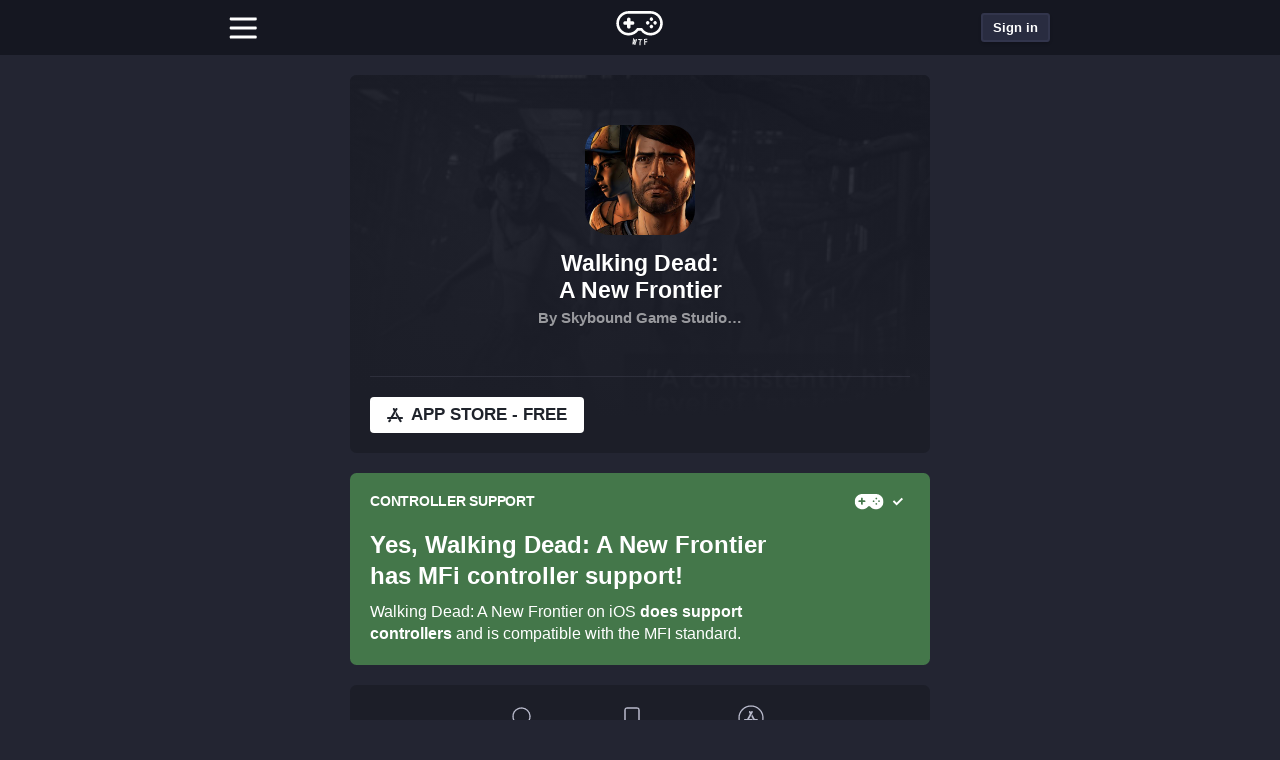

--- FILE ---
content_type: text/html; charset=UTF-8
request_url: https://controller.wtf/the-walking-dead-a-new-frontier
body_size: 13816
content:

<!doctype html>
<html lang=en>
    <head>
        <meta charset=utf-8>
        
        <meta name="viewport" content="width=device-width, viewport-fit=cover,initial-scale=1.0,user-scalable=no">

        <link rel="icon" href="/favicon.ico"> <!-- fake favicon, for now -->

        <!-- <link rel="manifest" href="/manifest.json"> --> <!-- why u additional request -->
        <meta name="theme-color" content="#eb3b5a"/>
    
        <meta name="apple-mobile-web-app-capable" content="yes">
        <meta name="apple-mobile-web-app-title" content="controller.wtf" />
        <meta name="apple-mobile-web-app-status-bar-style" content="black-translucent">



        <link rel="apple-touch-icon" sizes="180x180" href="/pwa/apple-touch-icon.png?v=2b0JA0W4Op">
        <link rel="icon" type="image/png" sizes="32x32" href="/pwa/favicon-32x32.png?v=2b0JA0W4Op">
        <link rel="icon" type="image/png" sizes="16x16" href="/pwa/favicon-16x16.png?v=2b0JA0W4Op">
        <link rel="manifest" href="/pwa/site.webmanifest?v=2b0JA0W4Op">
        <link rel="mask-icon" href="/pwa/safari-pinned-tab.svg?v=2b0JA0W4Op" color="#5bbad5">
        <link rel="shortcut icon" href="/pwa/favicon.ico?v=2b0JA0W4Op">
        <meta name="apple-mobile-web-app-title" content="ctrl.wtf">
        <meta name="application-name" content="ctrl.wtf">
        <meta name="msapplication-TileColor" content="#2b5797">
        <meta name="msapplication-config" content="/pwa/browserconfig.xml?v=2b0JA0W4Op">
        <meta name="theme-color" content="#ffffff">


        <link href="splashscreens/iphone5_splash.png" media="(device-width: 320px) and (device-height: 568px) and (-webkit-device-pixel-ratio: 2)" rel="apple-touch-startup-image" />
        <link href="splashscreens/iphone6_splash.png" media="(device-width: 375px) and (device-height: 667px) and (-webkit-device-pixel-ratio: 2)" rel="apple-touch-startup-image" />
        <link href="splashscreens/iphoneplus_splash.png" media="(device-width: 621px) and (device-height: 1104px) and (-webkit-device-pixel-ratio: 3)" rel="apple-touch-startup-image" />
        <link href="splashscreens/iphonex_splash.png" media="(device-width: 375px) and (device-height: 812px) and (-webkit-device-pixel-ratio: 3)" rel="apple-touch-startup-image" />
        <link href="splashscreens/iphonexr_splash.png" media="(device-width: 414px) and (device-height: 896px) and (-webkit-device-pixel-ratio: 2)" rel="apple-touch-startup-image" />
        <link href="splashscreens/iphonexsmax_splash.png" media="(device-width: 414px) and (device-height: 896px) and (-webkit-device-pixel-ratio: 3)" rel="apple-touch-startup-image" />
        <link href="splashscreens/ipad_splash.png" media="(device-width: 768px) and (device-height: 1024px) and (-webkit-device-pixel-ratio: 2)" rel="apple-touch-startup-image" />
        <link href="splashscreens/ipadpro1_splash.png" media="(device-width: 834px) and (device-height: 1112px) and (-webkit-device-pixel-ratio: 2)" rel="apple-touch-startup-image" />
        <link href="splashscreens/ipadpro3_splash.png" media="(device-width: 834px) and (device-height: 1194px) and (-webkit-device-pixel-ratio: 2)" rel="apple-touch-startup-image" />
        <link href="splashscreens/ipadpro2_splash.png" media="(device-width: 1024px) and (device-height: 1366px) and (-webkit-device-pixel-ratio: 2)" rel="apple-touch-startup-image" />

        <!-- <meta name="google-signin-scope" content="profile email"> -->
        <!-- <meta name="google-signin-client_id" content="411684599155-gd21l82c2ph03a7hpiubhijnjl4najdd.apps.googleusercontent.com"> -->

		<meta name="apple-mobile-web-app-title" content="MFI Games">

                    <title>Walking Dead: A New Frontier supports controllers | controller.wtf</title>
        
                    <link rel="canonical" href="https://controller.wtf/the-walking-dead-a-new-frontier">
        
        
        <meta name="twitter:site" content="@controllerwtf" />
        <meta name="twitter:creator" content="@controllerwtf" />

                                    <meta name="twitter:card" content="summary">
                            <meta name="twitter:image" content="https://controller.wtf/image.php/?url=https://is1-ssl.mzstatic.com/image/thumb/Purple211/v4/be/22/c5/be22c5c6-c50c-3112-26d9-12096dab7117/AppIcon-0-0-1x_U007epad-0-85-220.png/512x512bb.jpg&width=400">
                            <meta name="twitter:description" content="Includes Episode 1 in this brand new season from the award-winning studio, Telltale Games.

***NOTE: Recommended Devices for the best gameplay experience - iPhone 6 and up, iPad Mini 4 and up, iPad Air 2 and up, and iPad Pro - also requires">
                            <meta name="twitter:title" content="Walking Dead: A New Frontier">
                            <meta name="twitter:url" content="https://controller.wtf/the-walking-dead-a-new-frontier">
                    
                                    <meta name="ctrlwtf:type" content="game">
                            <meta name="ctrlwtf:price" content="0">
                            <meta name="ctrlwtf:image" content="https://controller.wtf/image.php/?url=https://is1-ssl.mzstatic.com/image/thumb/Purple211/v4/be/22/c5/be22c5c6-c50c-3112-26d9-12096dab7117/AppIcon-0-0-1x_U007epad-0-85-220.png/512x512bb.jpg&width=400">
                            <meta name="ctrlwtf:title" content="Walking Dead: A New Frontier">
                            <meta name="ctrlwtf:subtitle" content="By Skybound Games">
                    
                
        <!-- analytics opt out -->
        <script type="text/javascript">
            var gaProperty = 'UA-118581741-1';
            var disableStr = 'ga-disable-' + gaProperty;
            if (document.cookie.indexOf(disableStr + '=true') > -1) {
                window[disableStr] = true;
            }
            function gaOptout() {
            document.cookie = disableStr + '=true; expires=Thu, 31 Dec 2099 23:59:59 UTC;path=/';
            window[disableStr] = true;
            alert('Das Tracking durch Google Analytics wurde in Ihrem Browser für diese Website deaktiviert.');
        } </script>
        <!-- Google Analytics -->
        <script>
            (function(i,s,o,g,r,a,m){i['GoogleAnalyticsObject']=r;i[r]=i[r]||function(){
            (i[r].q=i[r].q||[]).push(arguments)},i[r].l=1*new Date();a=s.createElement(o),
            m=s.getElementsByTagName(o)[0];a.async=1;a.src=g;m.parentNode.insertBefore(a,m)
            })(window,document,'script','https://www.google-analytics.com/analytics.js','ga');

            var getCookie = function (name) {
                var value = "; " + document.cookie;
                var parts = value.split("; " + name + "=");
                if (parts.length == 2) return parts.pop().split(";").shift();
            };

            var view = 'single';

            ga('create', 'UA-118581741-1', 'auto');
            ga('set', 'anonymizeIp', true);

            if (getCookie("wtfadmin") || view == 'kitchen-sink') {
                ga('set', 'dimension1', 'true');
                console.log('hey, admin user!');
            }
        </script>
        <!-- End Google Analytics -->
        <script defer type = "text/javascript" src = "/scripts.php?build=1&load=assets/js/vendor/zepto.min,assets/js/vendor/zepto.selector,assets/js/vendor/lazyload.min,assets/js/vendor/pull-to-refresh.umd.min,assets/js/packed,assets/js/app&hash=e06b1b668beefa3cf88c38c1d0383745"> </script> <!-- do not specify the .js extension -->

        <script>
            // register service worker for chrome
          // if ('serviceWorker' in navigator) {
          //   console.log("Will the service worker register?");
          //   navigator.serviceWorker.register('service-worker.js')
          //     .then(function(reg){
          //       console.log("Yes, it did.");
          //     }).catch(function(err) {
          //       console.log("No it didn't. This happened: ", err)
          //     });
          // }
        </script>
        <link rel="stylesheet" href="/assets/css/main.css?v=3&hash=e06b1b668beefa3cf88c38c1d0383745">

        <style>
                    </style>
    </head>

    <body id="body" class="template-single single">

    <script type="text/javascript">
        var overrideApp = '0';

        if (navigator.userAgent == 'CtrlWtfApp' || overrideApp == '1') {
            document.body.classList.add("is-app");
        };
    </script>

                        
<header class="c-page-header js-page-header">
	<div class="c-top-bar js-top-bar">
		<div class="c-top-bar__inner">
			<div class="c-top-bar__item c-top-bar__item--left">

				<button id="burg" class="c-nav-mega-menu__toggle js-mega-menu-toggle" title="open Menu">
					<i></i>
				</button>
			</div>
			<div class="c-top-bar__item c-top-bar__item--center">
				<a href="/" class="c-top-bar__home-link">
					<div class=" icon icon--controller_logo" style=""><?xml version="1.0" encoding="UTF-8" standalone="no"?>
<svg width="114px" height="103px" viewBox="0 0 114 103" version="1.1" xmlns="http://www.w3.org/2000/svg" xmlns:xlink="http://www.w3.org/1999/xlink">
<g id="buttons" transform="translate(83.000000, 34.000000) rotate(45.000000) translate(-83.000000, -34.000000) translate(73.000000, 24.000000)">
                <g transform="translate(0.000000, 12.000000)"></g>
                <circle id="Oval-2-Copy-12" cx="4" cy="4" r="4"></circle>
                <circle id="Oval-2-Copy-13" cx="16" cy="4" r="4"></circle>
                <circle id="Oval-2-Copy-14" cx="16" cy="16" r="4"></circle>
                <circle id="Oval-2-Copy-15" cx="4" cy="16" r="4"></circle>
            </g>
            <path d="M35.5,30.5 L40.5,30.5 C42.4329966,30.5 44,32.0670034 44,34 L44,35 C44,36.9329966 42.4329966,38.5 40.5,38.5 L35.5,38.5 L35.5,43.5 C35.5,45.4329966 33.9329966,47 32,47 L31,47 C29.0670034,47 27.5,45.4329966 27.5,43.5 L27.5,38.5 L22.5,38.5 C20.5670034,38.5 19,36.9329966 19,35 L19,34 C19,32.0670034 20.5670034,30.5 22.5,30.5 L27.5,30.5 L27.5,25.5 C27.5,23.5670034 29.0670034,22 31,22 L32,22 C33.9329966,22 35.5,23.5670034 35.5,25.5 L35.5,30.5 Z" id="dpad"></path>
            <path d="M73.6824241,13.0050625 C65.8062993,13.004125 65.8062993,13.004125 56.3473933,13.003 C40.5564597,13.0011225 31.0810386,13 31,13 C18.8498542,13 9,22.8498542 9,35 C9,47.1501458 18.8498542,57 31,57 C38.4359296,57 45.2371058,53.2864831 49.29683,47.2204367 L50.187899,45.889 L61.8119023,45.889 L62.702998,47.2201797 C66.7639959,53.2867764 73.5643958,57 81,57 C93.1501458,57 103,47.1501458 103,35 C103,23.0428575 93.448432,13.2824022 81.522133,13.0059956 C79.9812588,13.0058124 79.9365821,13.0058071 73.6824241,13.0050625 Z M81.4907018,13.0052893 L81.5556426,13.006 C81.5443983,13.0059986 81.5332343,13.0059973 81.5221477,13.005996 C81.5116577,13.0057529 81.5011807,13.0055174 81.4907018,13.0052893 Z M31,63 C15.5361458,63 3,50.4638542 3,35 C3,19.5361458 15.5361458,7 31,7 C31.0814532,7 40.5411316,7.0011206 56.2780985,7.0029917 C65.8070132,7.00412502 65.8070132,7.00412502 73.6831384,7.00506252 C79.9822948,7.00581252 79.9822948,7.00581252 81.5563574,7.00600002 C96.8226741,7.33766319 109,19.7679224 109,35 C109,50.4638542 96.4638542,63 81,63 C72.097913,63 63.9029736,58.8115456 58.6649472,51.889 L53.3352127,51.889 C48.0981045,58.8113092 39.9023363,63 31,63 Z" id="Page-1" fill-rule="nonzero"></path>
            
            <path d="M45.9423339,84.5645198 L43.967443,84.140013 C43.8631578,84.1175967 43.7935643,84.0924091 43.7586604,84.0644495 C43.7237565,84.0364899 43.7044774,83.9675665 43.7008224,83.8576773 L44.6678832,76.5988073 L44.9330394,74.7942319 L44.4332427,76.5483709 L42.3320861,83.5634647 C42.2835985,83.6621458 42.2409593,83.7177597 42.2041671,83.730308 C42.1673749,83.7428564 42.0903196,83.7365215 41.9729987,83.7113032 L39.9981078,83.2867964 C39.8938227,83.2643801 39.8242292,83.2391925 39.7893253,83.2112329 C39.7544214,83.1832733 39.7351422,83.1143499 39.7314873,83.0044607 L41.3701169,69.6710705 C41.3636598,69.5742169 41.3783703,69.5057808 41.4142488,69.4657601 C41.4501272,69.4257394 41.5527966,69.4239423 41.72226,69.4603688 L43.0127828,69.7377693 C43.1040323,69.7573836 43.1671081,69.7811701 43.202012,69.8091297 C43.2369158,69.8370893 43.257596,69.899495 43.264053,69.9963486 L42.0210535,78.4437714 L41.6915724,80.357261 L42.2361407,78.4900048 L44.3190233,71.6550945 C44.3647088,71.569449 44.4124648,71.5217538 44.4622926,71.5120075 C44.5121205,71.5022611 44.5826581,71.507195 44.6739076,71.5268093 L46.5119249,71.9218948 C46.6031744,71.9415091 46.6695091,71.9659962 46.7109308,71.9953568 C46.7523525,72.0247174 46.7762915,72.0878236 46.7827485,72.1846772 L45.8730684,79.2717698 L45.6022474,81.1978685 L46.0881555,79.3180032 L48.426144,71.1059505 C48.4718296,71.0203051 48.5163267,70.9719094 48.5596367,70.960762 C48.6029467,70.9496147 48.6702255,70.9538481 48.761475,70.9734623 L50.0715512,71.2550658 C50.2410146,71.2914924 50.333877,71.3353194 50.3501412,71.3865482 C50.3664053,71.4377771 50.3516948,71.5062132 50.3060093,71.5918587 L46.3014213,84.4166813 C46.2529337,84.5153624 46.2070355,84.5702758 46.1637255,84.5814231 C46.1204155,84.5925705 46.046619,84.5869361 45.9423339,84.5645198 Z M58.6798691,73.4253071 L57.9181733,84.9401419 C57.9076124,85.0997938 57.8225073,85.1743382 57.6628555,85.1637774 L55.8867371,85.0462888 C55.7270852,85.0357279 55.6525408,84.9506228 55.6631016,84.790971 L56.4247975,73.2761362 L53.2916449,73.068881 C53.2251233,73.0644807 53.1701208,73.0374582 53.1266359,72.9878128 C53.083151,72.9381675 53.0640491,72.8734328 53.0693295,72.7936068 L53.1749372,71.1970959 C53.1793376,71.1305743 53.20636,71.0755719 53.2560054,71.032087 C53.3056508,70.9886021 53.3637334,70.9690601 53.430255,70.9734605 L61.9715883,71.5384619 C62.0381099,71.5428622 62.0931123,71.5698847 62.1365972,71.6195301 C62.1800821,71.6691755 62.1996241,71.7272581 62.1952237,71.7937797 L62.089616,73.3902906 C62.0781751,73.5632468 61.99263,73.6444433 61.8329781,73.6338824 L58.6798691,73.4253071 Z M68.5282962,72.7950621 L68.753537,76.3479295 L73.3044008,76.0594188 C73.4773877,76.0484519 73.5689414,76.1228075 73.5790647,76.2824877 L73.6815619,77.899242 C73.6916851,78.0589222 73.6102545,78.1442445 73.4372676,78.1552113 L68.8864038,78.443722 L69.2546346,84.2520614 C69.2672886,84.4516617 69.1804701,84.5573655 68.9941765,84.5691759 L67.3574624,84.6729385 C67.1578621,84.6855926 67.0517365,84.5921208 67.0390824,84.3925206 L66.2026544,71.1990074 C66.1933748,71.0526339 66.2138717,70.9544747 66.2641459,70.9045269 C66.31442,70.8545791 66.3927827,70.8262312 66.4992361,70.8194824 L73.2257322,70.3930433 C73.2922657,70.3888252 73.3502945,70.4085263 73.3998205,70.4521471 C73.4493465,70.4957679 73.4762181,70.5508442 73.4804362,70.6173776 L73.5804026,72.194212 C73.592213,72.3805056 73.5182792,72.4787126 73.358599,72.4888358 L68.5282962,72.7950621 Z" id="WTF"></path>
</svg></div>				</a>
			</div>
			<div class="c-top-bar__item c-top-bar__item--right">
				<a href="/notifications" class="c-btn c-btn--small c-btn-gray c-btn--notifications hide-logged-out js-notification-button">
					<div class="is-btn icon icon--xyz/bell" style=""><svg xmlns="http://www.w3.org/2000/svg" width="24" height="24" viewBox="0 0 24 24" fill="none" stroke="#ffffff" stroke-width="2" stroke-linecap="round" stroke-linejoin="arcs"><path d="M22 17H2a3 3 0 0 0 3-3V9a7 7 0 0 1 14 0v5a3 3 0 0 0 3 3zm-8.27 4a2 2 0 0 1-3.46 0"></path></svg></div>				</a>
				<span class="js-profile-button-container">
					<a href="#" data-open-modal="signin-modal" class="c-btn c-btn--small c-btn-gray hide-logged-in">Sign in</a>
				</span>
			</div>
		</div>
	</div>
	<nav class="c-mega-menu js-mega-menu">
					<div class="c-mega-menu__group">
				<div class="c-mega-menu-title">Explore</div>
				<ul>
											<li>
							<a href="/">Discover</a>
						</li>
											<li>
							<a href="/mfi-games">All Games</a>
						</li>
											<li>
							<a href="/stories">Stories</a>
						</li>
											<li>
							<a href="/game-charts">Game Charts</a>
						</li>
											<li>
							<a href="/mfi-controllers">Controllers</a>
						</li>
											<li>
							<a href="/mfi-games">Search</a>
						</li>
									</ul>
			</div>
			
					<div class="c-mega-menu__group">
				<div class="c-mega-menu-title">Community</div>
				<ul>
											<li>
							<a href="/contact-us">Contact Us</a>
						</li>
											<li>
							<a href="/forum">Forum</a>
						</li>
											<li>
							<a href="/submit-game">Submit Game</a>
						</li>
									</ul>
			</div>
			
					<div class="c-mega-menu__group">
				<div class="c-mega-menu-title">Account</div>
				<ul>
											<li>
							<a href="/wishlist">Wishlist</a>
						</li>
											<li>
							<a href="/account">Settings</a>
						</li>
									</ul>
			</div>
			
			</nav>
	<nav class="c-nav">
					<a href="/" class="c-nav__item ">
				<span class="c-nav__item__caption">
					Discover				</span>
			</a>
					<a href="/mfi-games" class="c-nav__item active">
				<span class="c-nav__item__caption">
					Games				</span>
			</a>
					<a href="/collections/on-sale" class="c-nav__item ">
				<span class="c-nav__item__caption">
					On Sale				</span>
			</a>
					<a href="/forum" class="c-nav__item ">
				<span class="c-nav__item__caption">
					Forum				</span>
			</a>
			</nav>
</header>
            
    <div class="fixed-tabbar">
        <nav class="tab-bar mobile backdrop-blur">
			<a href="/" class="tab-bar__item  ">
			<div class="tab-bar__item__icon">
				<div class=" icon icon--ios/for_you" style=""><?xml version="1.0" encoding="iso-8859-1"?>
<!-- Generator: Adobe Illustrator 21.1.0, SVG Export Plug-In . SVG Version: 6.00 Build 0)  -->
<svg version="1.1" id="Layer_1" xmlns="http://www.w3.org/2000/svg" xmlns:xlink="http://www.w3.org/1999/xlink" x="0px" y="0px"
	 viewBox="0 0 30 30" style="enable-background:new 0 0 30 30;" xml:space="preserve">
<path d="M24,4H6C4.895,4,4,4.895,4,6v18c0,1.105,0.895,2,2,2h18c1.105,0,2-0.895,2-2V6C26,4.895,25.105,4,24,4z M14,23H7v-1h7V23z
	 M14,20H7v-1h7V20z M14,17H7v-1h7V17z M10.5,13.31C10.5,13.31,7,11,7,9c0-1.105,0.895-2,2-2c0.601,0,1.133,0.27,1.5,0.69
	C10.867,7.27,11.399,7,12,7c1.105,0,2,0.895,2,2C14,11,10.5,13.31,10.5,13.31z M23,23h-7v-1h7V23z M23,20h-7v-1h7V20z M23,17h-7v-1
	h7V17z M23,14h-7v-1h7V14z M23,11h-7v-1h7V11z M23,8h-7V7h7V8z"/>
</svg>
</div>			</div>
			<div class="tab-bar__item__caption">
				Discover			</div>
		</a>
			<a href="/mfi-games" class="tab-bar__item  tab-bar__item--active">
			<div class="tab-bar__item__icon">
				<div class=" icon icon--v2/controller" style=""><?xml version="1.0" encoding="UTF-8" standalone="no"?>
<svg width="32px" height="32px" viewBox="0 0 32 32" version="1.1" xmlns="http://www.w3.org/2000/svg" xmlns:xlink="http://www.w3.org/1999/xlink">
    <defs>
        <path d="M9,7 L9,5 C9,4.44771525 8.55228475,4 8,4 C7.44771525,4 7,4.44771525 7,5 L7,7 L5,7 C4.44771525,7 4,7.44771525 4,8 C4,8.55228475 4.44771525,9 5,9 L7,9 L7,11 C7,11.5522847 7.44771525,12 8,12 C8.55228475,12 9,11.5522847 9,11 L9,9 L11,9 C11.5522847,9 12,8.55228475 12,8 C12,7.44771525 11.5522847,7 11,7 L9,7 Z M8.45283019,17 C3.78449683,17 0,13.1943843 0,8.5 C0,3.80561567 3.78449683,0 8.45283019,0 C8.47741985,0 11.3331718,0.00034018231 16.0839543,0.000908193832 C18.9606078,0.00125223859 18.9606078,0.00125223859 21.3383059,0.00153683681 C23.239938,0.00176451539 23.239938,0.00176451539 23.7151267,0.00182143503 C28.3238262,0.102504897 32,3.87597643 32,8.5 C32,13.1943843 28.2155032,17 23.5471698,17 C20.8597473,17 18.3858033,15.7285049 16.8045124,13.6270179 L15.1955359,13.6270179 C13.6145221,15.7284332 11.140328,17 8.45283019,17 Z M23.990566,6 C24.5376406,6 24.9811321,5.55228475 24.9811321,5 C24.9811321,4.44771525 24.5376406,4 23.990566,4 C23.4434915,4 23,4.44771525 23,5 C23,5.55228475 23.4434915,6 23.990566,6 Z M23.990566,12 C24.5376406,12 24.9811321,11.5522847 24.9811321,11 C24.9811321,10.4477153 24.5376406,10 23.990566,10 C23.4434915,10 23,10.4477153 23,11 C23,11.5522847 23.4434915,12 23.990566,12 Z M26.990566,9 C27.5376406,9 27.9811321,8.55228475 27.9811321,8 C27.9811321,7.44771525 27.5376406,7 26.990566,7 C26.4434915,7 26,7.44771525 26,8 C26,8.55228475 26.4434915,9 26.990566,9 Z M20.990566,9 C21.5376406,9 21.9811321,8.55228475 21.9811321,8 C21.9811321,7.44771525 21.5376406,7 20.990566,7 C20.4434915,7 20,7.44771525 20,8 C20,8.55228475 20.4434915,9 20.990566,9 Z" id="path-1"></path>
    </defs>
    <g id="Artboard" fill-rule="evenodd">
        <g id="Controller" transform="translate(0.000000, 8.000000)">
            <g id="dpad-+-Combined-Shape-Mask">
                <mask id="mask-2">
                    <use xlink:href="#path-1"></use>
                </mask>
                <use id="Combined-Shape" fill-rule="nonzero" xlink:href="#path-1"></use>
            </g>
        </g>
    </g>
</svg>
</div>			</div>
			<div class="tab-bar__item__caption">
				Games			</div>
		</a>
			<a href="/collections/on-sale" class="tab-bar__item  ">
			<div class="tab-bar__item__icon">
				<div class=" icon icon--ios/coins" style=""><?xml version="1.0" encoding="iso-8859-1"?>
<!-- Generator: Adobe Illustrator 21.1.0, SVG Export Plug-In . SVG Version: 6.00 Build 0)  -->
<svg version="1.1" id="Layer_1" xmlns="http://www.w3.org/2000/svg" xmlns:xlink="http://www.w3.org/1999/xlink" x="0px" y="0px"
	 viewBox="0 0 30 30" style="enable-background:new 0 0 30 30;" xml:space="preserve">
<g>
	<path d="M12,6c-4.971,0-9,4.029-9,9c0,4.971,4.029,9,9,9s9-4.029,9-9C21,10.029,16.971,6,12,6z M13,19.014V20h-2v-0.978
		c-1.394-0.265-2.248-1.104-2.274-2.34h1.896c0.049,0.569,0.617,0.932,1.44,0.932c0.742,0,1.252-0.358,1.252-0.873
		c0-0.433-0.342-0.666-1.235-0.845l-1.029-0.206c-1.43-0.271-2.167-1.051-2.167-2.28c0-1.237,0.812-2.119,2.118-2.414V10h2v1.003
		c1.268,0.298,2.096,1.155,2.122,2.315h-1.836c-0.043-0.552-0.568-0.937-1.268-0.937s-1.159,0.331-1.159,0.851
		c0,0.428,0.347,0.677,1.17,0.839l1.008,0.195c1.544,0.298,2.237,0.997,2.237,2.237C15.274,17.839,14.428,18.731,13,19.014z"/>
</g>
<g>
	<path d="M22.803,12.961C22.928,13.622,23,14.302,23,15c0,1.825-0.453,3.543-1.243,5.059c0.349,0.364,0.517,0.838,0.517,1.444
		c0,1.336-0.846,2.228-2.274,2.511V25h-2v-0.792c-1.307,0.855-2.807,1.432-4.419,1.665C15.007,27.189,16.906,28,19,28
		c4.418,0,8-3.582,8-8C27,16.958,25.302,14.314,22.803,12.961z"/>
</g>
<g>
	<path d="M19,5.997V5h2v1.003c1.268,0.298,2.096,1.155,2.122,2.315h-1.836c-0.043-0.552-0.568-0.937-1.268-0.937
		c-0.032,0-0.055,0.009-0.086,0.011c0.572,0.596,1.073,1.258,1.5,1.97c1.033,0.277,1.602,0.785,1.777,1.577
		c1.478,0.688,2.757,1.724,3.736,3.007C27.612,12.782,28,11.439,28,10c0-4.418-3.582-8-8-8c-2.171,0-4.13,0.874-5.57,2.278
		c1.506,0.34,2.89,0.99,4.091,1.877C18.675,6.097,18.828,6.036,19,5.997z"/>
</g>
</svg>
</div>			</div>
			<div class="tab-bar__item__caption">
				On Sale			</div>
		</a>
			<a href="/forum" class="tab-bar__item  ">
			<div class="tab-bar__item__icon">
				<div class=" icon icon--ios/collaboration" style=""><?xml version="1.0" encoding="iso-8859-1"?>
<!-- Generator: Adobe Illustrator 21.1.0, SVG Export Plug-In . SVG Version: 6.00 Build 0)  -->
<svg version="1.1" id="Layer_1" xmlns="http://www.w3.org/2000/svg" xmlns:xlink="http://www.w3.org/1999/xlink" x="0px" y="0px"
	 viewBox="0 0 30 30" style="enable-background:new 0 0 30 30;" xml:space="preserve">
<polygon points="9,7 6,7 6,10 "/>
<polygon points="21,7 24,7 24,10 "/>
<path d="M25,4h-7.556C17.788,4.591,18,5.268,18,6c0,0.732-0.212,1.409-0.556,2H25c1.105,0,2-0.895,2-2C27,4.895,26.105,4,25,4z"/>
<path d="M14,4H5C3.895,4,3,4.895,3,6c0,1.105,0.895,2,2,2h9c1.105,0,2-0.895,2-2C16,4.895,15.105,4,14,4z"/>
<path d="M3,26h12c-0.954-2.475-3.068-2.23-4-3.654v-1.124c0.391-0.402,1.235-1.342,1.314-2.037c0,0,0.736-0.509,0.736-1.42
	c0-0.632-0.282-0.727-0.282-0.727s0.507-0.962,0.507-1.88c0-1.84-0.924-3.256-2.475-3.256c0,0-0.659-0.9-1.8-0.9
	c-2.423,0-4.388,1.459-4.388,4.071c0,1.104,0.62,1.965,0.62,1.965S4.95,17.174,4.95,17.764c0,1.146,0.736,1.42,0.736,1.42
	C5.765,19.88,6.609,20.819,7,21.221v1.124C6.068,23.77,3.954,23.525,3,26z"/>
<path d="M16.95,17.764c0,1.146,0.736,1.42,0.736,1.42c0.079,0.696,0.923,1.635,1.314,2.037v1.124c-0.606,0.926-1.71,1.15-2.671,1.87
	c0.196,0.316,0.381,0.66,0.537,1.064L17.144,26H27c-0.954-2.475-3.068-2.23-4-3.654v-1.124c0.391-0.402,1.235-1.342,1.314-2.037
	c0,0,0.736-0.509,0.736-1.42c0-0.632-0.282-0.727-0.282-0.727s0.507-0.962,0.507-1.88c0-1.84-0.924-3.256-2.475-3.256
	c0,0-0.659-0.9-1.8-0.9c-2.423,0-4.388,1.459-4.388,4.071c0,1.104,0.62,1.965,0.62,1.965S16.95,17.174,16.95,17.764z"/>
</svg>
</div>			</div>
			<div class="tab-bar__item__caption">
				Forum			</div>
		</a>
	</nav>
    </div>

    <div class="standalone-header"></div>

<div class="page">
    
    
    
    
    
    
    
    
    
    
    
    
    
    
    
    
    
    
    
    
    
    
    
    
    
    
    
    
    
    
    
            
<script type="text/javascript">
    var petitionSlug = 'the-walking-dead-a-new-frontier';
    var signupSuccess = '';

    var activityFetch = 0;
    var activityListSelector = '.js-activity ul';
</script>

<div class="section-page">
<article class="app" itemscope itemtype="http://schema.org/MobileApplication">

    
            <div class="page__item app__header_v3 page__item--padded page__item--noborder wrap--v2 page__item--padded page__item--push">
            
<!-- background-color:  -->

<div style="" class="header-inner">
<button class="c-btn c-btn--medium c-btn--share c-btn--transparent js-trigger-webshare"><div class=" icon icon--xyz/share" style=""><svg xmlns="http://www.w3.org/2000/svg" width="48" height="48" viewBox="0 0 24 24" fill="none" stroke="#000000" stroke-width="1" stroke-linecap="square" stroke-linejoin="arcs"><g fill="none" fill-rule="evenodd"><path d="M18 14v5a2 2 0 0 1-2 2H5a2 2 0 0 1-2-2V8c0-1.1.9-2 2-2h5M15 3h6v6M10 14L20.2 3.8"/></g></svg></div></button>

    <div class="app__header__image" style="background-image: url('/image.php?url=https://is1-ssl.mzstatic.com/image/thumb/Purple221/v4/e7/4c/ba/e74cba98-8216-3b2f-321a-be4677b4176b/pr_source.jpg/406x228bb.jpg&width=500&quality=90&grayscale=0')">
        
    </div>
    <div class="inner">
        <img class="app__icon lazyload" data-src="/image.php?url=https://is1-ssl.mzstatic.com/image/thumb/Purple211/v4/be/22/c5/be22c5c6-c50c-3112-26d9-12096dab7117/AppIcon-0-0-1x_U007epad-0-85-220.png/512x512bb.jpg&width=400" itemprop="image">
        <div class="info">
            <h1 class="title" itemprop="name">Walking Dead:<br> A New Frontier</h1>
            <div class="seller" itemprop="author">By Skybound Game Studio…</div>
        </div>
    </div>
</div>

<div class="meta">
    <div class="segment">
                    <a rel="nofollow" title="Download on the App Store" href="https://apps.apple.com/us/app/walking-dead-a-new-frontier/id1156258040?uo=4" class="app__storelink btn btn--has-icon btn--medium btn--uppercase btn--superwhite js-buybutton js-conversion-link" itemprop="installUrl">
                <div class=" icon icon--appstore" style=""><?xml version="1.0" encoding="UTF-8" standalone="no"?>
<svg width="64px" height="64px" viewBox="0 0 64 64" version="1.1" xmlns="http://www.w3.org/2000/svg" xmlns:xlink="http://www.w3.org/1999/xlink">
    <path d="M14.299135,49.3680953 C12.7502518,48.7122619 10.8044673,48.9339521 8.5295452,50.0239288 L8.50050364,50.042403 L5.57698666,54.8456904 C4.38628273,56.8131908 5.1026412,59.3072054 7.13555035,60.4433676 C9.2652647,61.5795298 11.840283,60.9236964 13.0309869,58.956196 L17,52.4163354 L16.9903195,52.3793871 C16.9709584,52.3516758 16.3417247,50.2363819 14.299135,49.3680953 Z" id="Shape"></path>
    <path d="M36.3023563,39.8841421 L35.9939965,39.8105289 L24.0707516,39.8105289 L32.5926947,25.2443122 L37.3862876,17.0640428 L41.441686,10.1351981 C42.591027,8.17524599 41.9088978,5.68159804 39.9185756,4.54979473 C37.9282533,3.41799141 35.3959654,4.08971208 34.2466244,6.04966416 L32.6020389,8.89297492 L30.9387649,6.05886581 C29.7894239,4.09891373 27.2477917,3.43639472 25.2668137,4.55899638 C23.2764915,5.69079969 22.6037065,8.1936493 23.7437033,10.1443997 L27.7991017,17.0732444 L27.7991017,17.0824461 L14.4835656,39.8105289 L4.14884072,39.8105289 C1.85950293,39.8105289 0,41.6324562 0,43.8868611 L0,43.8960628 C0,46.1504678 1.85950293,48 4.14884072,48 L9.68062834,48 L19.2678143,48 L40.8623434,48 L40.8903761,47.9447901 C41.7874227,46.3713074 41.9649632,44.9174463 41.4229975,43.6384165 C40.292345,40.9699371 36.3397332,39.8933437 36.3023563,39.8841421 Z" id="Shape"></path>
    <path d="M59.8464516,39.9977728 L49.2848387,39.9977728 L37.4883871,20.0365256 C37.4229032,20.0730512 36.6277419,20.5570156 35.9635484,22.218931 C34.8035484,25.1135857 34.9064516,29.3048998 35.2058065,32.3 L35.2151613,32.4278396 L39.6867742,39.9977728 L44.4858065,48.1247216 L50.8564516,58.8997773 C52.0070968,60.8447661 54.5516129,61.4930958 56.516129,60.3790646 C58.5741935,59.255902 59.2009677,56.7904232 58.0503226,54.8545657 L54.083871,48.1247216 L59.8370968,48.1247216 C62.1290323,48.1247216 63.9906452,46.2893096 63.9906452,44.0521158 C64,41.814922 62.1383871,39.9977728 59.8464516,39.9977728 Z" id="Shape"></path>
</svg></div>App Store - Free            </a>
            </div>
</div>

        </div>
    
    
    
<div class="page__item has-support support-status-v3 page__item--padded page__item--noborder wrap--v2 page__item--padded page__item--push">
	<h2 class="head">
		Controller Support
	</h2>
			<div class="app__status__icon" title="MFI controller support status">
			<div class=" icon icon--/v2/controller" style=""><?xml version="1.0" encoding="UTF-8" standalone="no"?>
<svg width="32px" height="32px" viewBox="0 0 32 32" version="1.1" xmlns="http://www.w3.org/2000/svg" xmlns:xlink="http://www.w3.org/1999/xlink">
    <defs>
        <path d="M9,7 L9,5 C9,4.44771525 8.55228475,4 8,4 C7.44771525,4 7,4.44771525 7,5 L7,7 L5,7 C4.44771525,7 4,7.44771525 4,8 C4,8.55228475 4.44771525,9 5,9 L7,9 L7,11 C7,11.5522847 7.44771525,12 8,12 C8.55228475,12 9,11.5522847 9,11 L9,9 L11,9 C11.5522847,9 12,8.55228475 12,8 C12,7.44771525 11.5522847,7 11,7 L9,7 Z M8.45283019,17 C3.78449683,17 0,13.1943843 0,8.5 C0,3.80561567 3.78449683,0 8.45283019,0 C8.47741985,0 11.3331718,0.00034018231 16.0839543,0.000908193832 C18.9606078,0.00125223859 18.9606078,0.00125223859 21.3383059,0.00153683681 C23.239938,0.00176451539 23.239938,0.00176451539 23.7151267,0.00182143503 C28.3238262,0.102504897 32,3.87597643 32,8.5 C32,13.1943843 28.2155032,17 23.5471698,17 C20.8597473,17 18.3858033,15.7285049 16.8045124,13.6270179 L15.1955359,13.6270179 C13.6145221,15.7284332 11.140328,17 8.45283019,17 Z M23.990566,6 C24.5376406,6 24.9811321,5.55228475 24.9811321,5 C24.9811321,4.44771525 24.5376406,4 23.990566,4 C23.4434915,4 23,4.44771525 23,5 C23,5.55228475 23.4434915,6 23.990566,6 Z M23.990566,12 C24.5376406,12 24.9811321,11.5522847 24.9811321,11 C24.9811321,10.4477153 24.5376406,10 23.990566,10 C23.4434915,10 23,10.4477153 23,11 C23,11.5522847 23.4434915,12 23.990566,12 Z M26.990566,9 C27.5376406,9 27.9811321,8.55228475 27.9811321,8 C27.9811321,7.44771525 27.5376406,7 26.990566,7 C26.4434915,7 26,7.44771525 26,8 C26,8.55228475 26.4434915,9 26.990566,9 Z M20.990566,9 C21.5376406,9 21.9811321,8.55228475 21.9811321,8 C21.9811321,7.44771525 21.5376406,7 20.990566,7 C20.4434915,7 20,7.44771525 20,8 C20,8.55228475 20.4434915,9 20.990566,9 Z" id="path-1"></path>
    </defs>
    <g id="Artboard" fill-rule="evenodd">
        <g id="Controller" transform="translate(0.000000, 8.000000)">
            <g id="dpad-+-Combined-Shape-Mask">
                <mask id="mask-2">
                    <use xlink:href="#path-1"></use>
                </mask>
                <use id="Combined-Shape" fill-rule="nonzero" xlink:href="#path-1"></use>
            </g>
        </g>
    </g>
</svg>
</div>			<div class=" icon icon--/v2/check-nopad" style=""><?xml version="1.0" encoding="UTF-8" standalone="no"?>
<svg width="12px" height="32px" viewBox="0 0 12 32" version="1.1" xmlns="http://www.w3.org/2000/svg" xmlns:xlink="http://www.w3.org/1999/xlink">
    <g id="Artboard-nopad" fill-rule="evenodd">
        <path d="M3,16 L11,16 L11,18 L3,18 L1,18 L1,12 L3,12 L3,16 Z" id="check" transform="translate(6.000000, 15.000000) rotate(-45.000000) translate(-6.000000, -15.000000) "></path>
    </g>
</svg>
</div>		</div>
		<h3>Yes, Walking Dead: A New Frontier has MFi&nbsp;controller support!</h3>
		<p>Walking Dead: A New Frontier on iOS <strong>does support <span itemprop="featureList">controllers</span></strong>  and is compatible with the <span itemprop="featureList">MFI standard</span>.</p>
	</div>

    <div class="page__item page__item--padded page__item--noborder wrap--v2 page__item--padded page__item--push" id="action-bar">
        <div class="top-action-items">
            <a class="action" href="#comments">
                <div class="action-icon icon icon--message-circle" style=""><svg xmlns="http://www.w3.org/2000/svg" width="24" height="24" viewBox="0 0 24 24" fill="none" stroke="currentColor" stroke-width="2" stroke-linecap="round" stroke-linejoin="round" class="feather feather-message-circle"><path d="M21 11.5a8.38 8.38 0 0 1-.9 3.8 8.5 8.5 0 0 1-7.6 4.7 8.38 8.38 0 0 1-3.8-.9L3 21l1.9-5.7a8.38 8.38 0 0 1-.9-3.8 8.5 8.5 0 0 1 4.7-7.6 8.38 8.38 0 0 1 3.8-.9h.5a8.48 8.48 0 0 1 8 8v.5z"></path></svg></div>                                                    <div class="action-label">0 Comments</div>
                            </a>
            <div class="action js-bookmark-button-add" data-id="1156258040" data-type="game">
                <div class="action-icon icon icon--bookmark-2" style=""><svg xmlns="http://www.w3.org/2000/svg" width="24" height="24" viewBox="0 0 24 24" fill="none" stroke="currentColor" stroke-width="2" stroke-linecap="round" stroke-linejoin="round" class="feather feather-bookmark"><path d="M19 21l-7-5-7 5V5a2 2 0 0 1 2-2h10a2 2 0 0 1 2 2z"></path></svg></div>                <div class="action-label">Add to Wishlist</div>
            </div>
            <div class="action js-bookmark-button-remove" data-id="1156258040" style="display: none;" data-type="game">
                <div class="action-icon icon icon--bookmark-2-filled" style=""><svg xmlns="http://www.w3.org/2000/svg" width="24" height="24" viewBox="0 0 24 24" fill="currentColor" stroke="currentColor" stroke-width="2" stroke-linecap="round" stroke-linejoin="round" class="feather feather-bookmark"><path d="M19 21l-7-5-7 5V5a2 2 0 0 1 2-2h10a2 2 0 0 1 2 2z"></path></svg>
</div>                <div class="action-label">Remove from Wishlist</div>
            </div>
            <a class="action" href="https://apps.apple.com/us/app/walking-dead-a-new-frontier/id1156258040?uo=4">
                <div class="action-icon icon icon--app-store-icon" style=""><?xml version="1.0" encoding="UTF-8"?>
<svg width="26px" height="26px" viewBox="0 0 26 26" version="1.1" xmlns="http://www.w3.org/2000/svg" xmlns:xlink="http://www.w3.org/1999/xlink">
    <!-- Generator: Sketch 53.2 (72643) - https://sketchapp.com -->
    <title>Group 3</title>
    <desc>Created with Sketch.</desc>
    <g id="Page-1" stroke="none" stroke-width="1" fill="none" fill-rule="evenodd">
        <g id="Group-3" transform="translate(1.000000, 1.000000)">
            <circle id="Oval" stroke="currentColor" stroke-width="2" stroke-linecap="round" stroke-linejoin="round" cx="12" cy="12" r="12"></circle>
            <g id="Group-2" transform="translate(5.000000, 5.000000)" fill="currentColor" fill-rule="nonzero">
                <path d="M13.6318246,8.32293311 C13.5188618,8.17069595 13.3626932,8.063306 13.1837389,8.01188641 C13.0988085,7.98743975 13.0133899,7.97648104 12.925839,7.97134047 C12.8293516,7.96569241 12.733027,7.96611204 12.6365397,7.96611204 L10.7263916,7.96611204 L8.20173972,3.46973185 C7.81898622,3.87266183 7.64773658,4.3238925 7.58207337,4.73382017 C7.48689913,5.32818359 7.60322318,5.93797427 7.89612781,6.45967541 L10.929857,11.8627357 C10.9781413,11.9486323 11.0258533,12.0346977 11.0788934,12.1178126 C11.1270122,12.1931721 11.1789048,12.2637272 11.242026,12.3272014 C11.3748311,12.460809 11.5432918,12.5462841 11.7279866,12.5706454 C11.9116153,12.5950067 12.0978673,12.5565682 12.2581352,12.461399 C12.418316,12.3663142 12.5439075,12.2195566 12.6153086,12.04397 C12.6870378,11.8672876 12.6993355,11.6744206 12.6531807,11.4893929 C12.6312929,11.4014732 12.5978483,11.3200442 12.5583347,11.2394582 C12.5149689,11.1506955 12.4663563,11.065136 12.4180719,10.9792394 L11.7185592,9.73319 L12.6365397,9.73319 C12.733027,9.73319 12.8293516,9.73369584 12.925839,9.72804805 C13.0133899,9.72282189 13.0988085,9.71194791 13.1837389,9.68750214 C13.3626932,9.63608197 13.5188618,9.52868916 13.6318246,9.37645486 C13.7440522,9.22505982 13.8048783,9.04003154 13.8048783,8.84969257 C13.8048783,8.65952372 13.7440522,8.47424308 13.6318246,8.32293311" id="Path"></path>
                <path d="M5.06673202,7.96814222 L8.58163859,1.61973235 C8.62980074,1.53269763 8.67837219,1.44600765 8.72178541,1.35606841 C8.76118137,1.27441751 8.79468182,1.19191049 8.81646975,1.10282738 C8.86266674,0.915350065 8.85029818,0.719929162 8.77854554,0.540995873 C8.7072863,0.362999153 8.58196659,0.214383656 8.42183724,0.117954522 C8.26178916,0.0216115744 8.07545097,-0.0174197464 7.89205915,0.00726140031 C7.70760202,0.0320316069 7.53919986,0.118552086 7.40642596,0.253929227 C7.34352078,0.31824213 7.2915937,0.389731554 7.24351284,0.466173874 C7.19060175,0.550304091 7.14284889,0.637508323 7.09460541,0.72454305 L6.8723054,1.12597152 L6.65000817,0.72454305 C6.60184602,0.637422135 6.55409599,0.550217906 6.50118207,0.466173874 C6.45301992,0.389731554 6.40117414,0.31824213 6.33810358,0.253929227 C6.20549505,0.118552086 6.0370929,0.0320316069 5.85263576,0.00717808634 C5.66908135,-0.0174197464 5.48290572,0.0216115744 5.32285767,0.117954522 C5.16272832,0.214383656 5.03732732,0.362999153 4.96606807,0.540995873 C4.89439953,0.719929162 4.882031,0.915350065 4.92814386,1.10282738 C4.95001309,1.19191049 4.98343222,1.27441751 5.0229123,1.35606841 C5.06624142,1.44600765 5.11481288,1.53269763 5.16305632,1.61973235 L5.88097801,2.9164392 L3.0839903,7.96814222 L1.16734932,7.96814222 C1.07094399,7.96814222 0.974620524,7.96771703 0.878296774,7.97343986 C0.790737529,7.97864844 0.705471453,7.98975222 0.620533089,8.01452244 C0.441810567,8.0666226 0.28569426,8.17543397 0.172907269,8.32968612 C0.0607755687,8.48299881 1.77635684e-14,8.67073181 1.77635684e-14,8.86341772 C1.77635684e-14,9.05627598 0.0607755687,9.24375329 0.172907269,9.397066 C0.28569426,9.55140144 0.441810567,9.66021569 0.620533089,9.71231644 C0.705471453,9.73700018 0.790737529,9.74810368 0.878296774,9.75339902 C0.974620524,9.75912157 1.07094399,9.75860904 1.16734932,9.75860904 L8.70105999,9.75860904 C8.71089146,9.73802523 8.73497253,9.68413093 8.75856022,9.60341831 C8.99732173,8.78945186 8.40447307,7.96814222 7.58818062,7.96814222 L5.06673202,7.96814222 Z M1.79064399,10.0517623 L1.33499743,10.914998 C1.28794187,11.0043467 1.24040506,11.0933446 1.19783841,11.1856744 C1.15927999,11.269499 1.12657354,11.3542003 1.10517018,11.4456533 C1.0600382,11.6381169 1.07206288,11.8387347 1.14228543,12.0225175 C1.2120273,12.2051605 1.33475681,12.357816 1.49147572,12.4567221 C1.64827447,12.5557158 1.83032457,12.5956991 2.00988973,12.5703588 C2.19041682,12.5450185 2.35531213,12.4561083 2.48517628,12.3171313 C2.54682159,12.2511063 2.59756465,12.1777157 2.64462047,12.0993277 C2.69648595,12.0128726 2.74322136,11.9233485 2.79043714,11.8339999 L3.45121957,10.5819794 C3.399677,10.4962257 2.90635167,9.73619244 1.79064399,10.0517623 L1.79064399,10.0517623 Z" id="Shape"></path>
            </g>
        </g>
    </g>
</svg>
</div>                <div class="action-label">Open AppStore</div>
            </a>
        </div>
        <div class="small-bottom">
            Go to <a href="https://controller.wtf/wishlist">Wishlist & Collections</a> to view games on your wishlist.
        </div>
        <style type="text/css">
            /*#action-bar .small-bottom {
                margin: 20px 20px 0px 20px;
                padding-top: 16px;
                border-top: 1px solid rgba(139, 143, 167, 0.15);
                font-size: 13px;
                text-align: center;
                color: #b9bbcc;
            }
            #action-bar .small-bottom a {
                color: #b9bbcc;
            }
            #action-bar .top-action-items {
                text-align: center;
            }
            #action-bar .top-action-items svg path {stroke-width: 1.3px;}
            #action-bar .top-action-items svg circle {stroke-width: 1.3px;}
            #action-bar .action-icon {
                display: block;
                width: 30px;
                height: 30px;
                margin: 0px auto;
            }
            #action-bar .top-action-items .action {
                display: inline-block;
                font-size: 14px;
                color: #b9bbcc;
                line-height: 1.4em;
                text-decoration: none;
                padding: 0px 10px;
                cursor: pointer;
            }
            #action-bar .top-action-items .action:hover {
                color: #fff;
                text-decoration: none;
            }*/
        </style>
    </div>

    <div class="page__item page__item--padded page__item--noborder wrap--v2 page__item--padded page__item--push" style="display: none;">
        <div class="circle-displays">
                        <div class="circle-display type-rating" data-pct="26">
                                <svg class="x-progress" width="100" height="100" viewBox="0 0 120 120">
                    <circle class="progress__meter" cx="60" cy="60" r="54" stroke-width="12" />
                    <circle class="progress__value" cx="60" cy="60" r="54" stroke-width="12" />
                </svg>
                <span class="progress__label">1.3<span>/5</span></span>
            </div>
        </div>
        <style type="text/css">
            .circle-displays {
                display: block;
                text-align: center;
            }
            .circle-display {
                display: inline-block;
                position: relative;
                margin: 0px 15px;
            }
            .progress__label {
                position: absolute;
                top: 50%;
                left: 50%;
                font-size: 23.5px;
                font-weight: 600;
                letter-spacing: -0.5px;
                transform: translate(-50%, -55%);
            }
            .progress__label span {
                font-size: 80%;
                opacity: 0.55;
                font-weight: 300;
            }
            .x-progress {
                
              -webkit-transform: rotate(-90deg);
                      transform: rotate(-90deg);
            }
            .progress__meter,
            .progress__value {
              fill: none;
              stroke-width: 3.5px;
            }
            .progress__meter {
              stroke: #282b40;
            }
            .progress__value {
              stroke: #2399fc;
              stroke-linecap: round;
            }

            .type-ranking .progress__value,
            .type-ranking .progress__label {
                stroke: #EB3A5A;
                color: #EB3A5A;
            }

            .type-rating .progress__value,
            .type-rating .progress__label {
                stroke: #2399fc;
                color: #2399fc;
            }
        </style>
    </div>

    
    
    
    
    
            <div class="page__item support-status-v3 page__item--padded page__item--noborder wrap--v2 page__item--padded page__item--push" style="display: none;">
            <a data-id="1156258040" data-default-text="Add to Wishlist" data-processing-text="Saving …" data-active-text="Remove from Wishlist" data-type="game" class="bookmark-btn btn btn--has-icon btn--medium btn--uppercase btn--superwhite js-bookmark-button">
                Add to Wishlist
            </a>
            <!-- <div style="font-size: 15px; color: #b9bbcc; padding-top: 10px;">You can view games on your <a href="/wishlist" style="color: #fff;">Wishlist</a></div> -->
            <div style="font-size: 15px; color: #b9bbcc; padding-right: 20%; padding-top: 10px; line-height: 1.4em;">Go to <a href="/wishlist" style="color: #fff;">Wishlist & Collections</a> to view games on your wishlist.</div>
        </div>
    
    
    <!-- <div class="app__meta page__item page__item--padded page__item--push row-head">Stats</div> -->

    <div class="app__meta page__item page__item--padded page__item--push row center" style="display: none;">
                    <div class="cell">
                <div itemprop="aggregateRating" itemscope itemtype="http://schema.org/AggregateRating">
                    <div class="cell-value" itemprop="ratingValue">4.10609/5 ★&#xFE0E;</div>
                    <div class="cell-key" itemprop="ratingCount">3,346 Ratings</div>
                </div>
            </div>
                <div class="cell">
                            <div class="cell-value"><script defer src="https://static.cloudflareinsights.com/beacon.min.js/vcd15cbe7772f49c399c6a5babf22c1241717689176015" integrity="sha512-ZpsOmlRQV6y907TI0dKBHq9Md29nnaEIPlkf84rnaERnq6zvWvPUqr2ft8M1aS28oN72PdrCzSjY4U6VaAw1EQ==" data-cf-beacon='{"version":"2024.11.0","token":"5268f7e39062416ea9fc28cfc1a95afb","r":1,"server_timing":{"name":{"cfCacheStatus":true,"cfEdge":true,"cfExtPri":true,"cfL4":true,"cfOrigin":true,"cfSpeedBrain":true},"location_startswith":null}}' crossorigin="anonymous"></script>


--- FILE ---
content_type: text/plain
request_url: https://www.google-analytics.com/j/collect?v=1&_v=j102&aip=1&a=342654699&t=pageview&_s=1&dl=https%3A%2F%2Fcontroller.wtf%2Fthe-walking-dead-a-new-frontier&ul=en-us%40posix&dt=Walking%20Dead%3A%20A%20New%20Frontier%20supports%20controllers%20%7C%20controller.wtf&sr=1280x720&vp=1280x720&_u=aEBAAEABAAAAACAAI~&jid=472273086&gjid=1396118454&cid=1049697559.1770065602&tid=UA-118581741-1&_gid=1598977350.1770065602&_r=1&_slc=1&z=1203231376
body_size: -450
content:
2,cG-XRL8374H6F

--- FILE ---
content_type: text/javascript; charset: UTF-8;charset=UTF-8
request_url: https://controller.wtf/scripts.php?build=1&load=assets/js/vendor/zepto.min,assets/js/vendor/zepto.selector,assets/js/vendor/lazyload.min,assets/js/vendor/pull-to-refresh.umd.min,assets/js/packed,assets/js/app&hash=e06b1b668beefa3cf88c38c1d0383745
body_size: 36943
content:
/* Zepto v1.2.0 - zepto event ajax form ie - zeptojs.com/license */
!function(t,e){"function"==typeof define&&define.amd?define(function(){return e(t)}):e(t)}(this,function(t){var e=function(){function $(t){return null==t?String(t):S[C.call(t)]||"object"}function F(t){return"function"==$(t)}function k(t){return null!=t&&t==t.window}function M(t){return null!=t&&t.nodeType==t.DOCUMENT_NODE}function R(t){return"object"==$(t)}function Z(t){return R(t)&&!k(t)&&Object.getPrototypeOf(t)==Object.prototype}function z(t){var e=!!t&&"length"in t&&t.length,n=r.type(t);return"function"!=n&&!k(t)&&("array"==n||0===e||"number"==typeof e&&e>0&&e-1 in t)}function q(t){return a.call(t,function(t){return null!=t})}function H(t){return t.length>0?r.fn.concat.apply([],t):t}function I(t){return t.replace(/::/g,"/").replace(/([A-Z]+)([A-Z][a-z])/g,"$1_$2").replace(/([a-z\d])([A-Z])/g,"$1_$2").replace(/_/g,"-").toLowerCase()}function V(t){return t in l?l[t]:l[t]=new RegExp("(^|\\s)"+t+"(\\s|$)")}function _(t,e){return"number"!=typeof e||h[I(t)]?e:e+"px"}function B(t){var e,n;return c[t]||(e=f.createElement(t),f.body.appendChild(e),n=getComputedStyle(e,"").getPropertyValue("display"),e.parentNode.removeChild(e),"none"==n&&(n="block"),c[t]=n),c[t]}function U(t){return"children"in t?u.call(t.children):r.map(t.childNodes,function(t){return 1==t.nodeType?t:void 0})}function X(t,e){var n,r=t?t.length:0;for(n=0;r>n;n++)this[n]=t[n];this.length=r,this.selector=e||""}function J(t,r,i){for(n in r)i&&(Z(r[n])||L(r[n]))?(Z(r[n])&&!Z(t[n])&&(t[n]={}),L(r[n])&&!L(t[n])&&(t[n]=[]),J(t[n],r[n],i)):r[n]!==e&&(t[n]=r[n])}function W(t,e){return null==e?r(t):r(t).filter(e)}function Y(t,e,n,r){return F(e)?e.call(t,n,r):e}function G(t,e,n){null==n?t.removeAttribute(e):t.setAttribute(e,n)}function K(t,n){var r=t.className||"",i=r&&r.baseVal!==e;return n===e?i?r.baseVal:r:void(i?r.baseVal=n:t.className=n)}function Q(t){try{return t?"true"==t||("false"==t?!1:"null"==t?null:+t+""==t?+t:/^[\[\{]/.test(t)?r.parseJSON(t):t):t}catch(e){return t}}function tt(t,e){e(t);for(var n=0,r=t.childNodes.length;r>n;n++)tt(t.childNodes[n],e)}var e,n,r,i,O,P,o=[],s=o.concat,a=o.filter,u=o.slice,f=t.document,c={},l={},h={"column-count":1,columns:1,"font-weight":1,"line-height":1,opacity:1,"z-index":1,zoom:1},p=/^\s*<(\w+|!)[^>]*>/,d=/^<(\w+)\s*\/?>(?:<\/\1>|)$/,m=/<(?!area|br|col|embed|hr|img|input|link|meta|param)(([\w:]+)[^>]*)\/>/gi,g=/^(?:body|html)$/i,v=/([A-Z])/g,y=["val","css","html","text","data","width","height","offset"],x=["after","prepend","before","append"],b=f.createElement("table"),E=f.createElement("tr"),j={tr:f.createElement("tbody"),tbody:b,thead:b,tfoot:b,td:E,th:E,"*":f.createElement("div")},w=/complete|loaded|interactive/,T=/^[\w-]*$/,S={},C=S.toString,N={},A=f.createElement("div"),D={tabindex:"tabIndex",readonly:"readOnly","for":"htmlFor","class":"className",maxlength:"maxLength",cellspacing:"cellSpacing",cellpadding:"cellPadding",rowspan:"rowSpan",colspan:"colSpan",usemap:"useMap",frameborder:"frameBorder",contenteditable:"contentEditable"},L=Array.isArray||function(t){return t instanceof Array};return N.matches=function(t,e){if(!e||!t||1!==t.nodeType)return!1;var n=t.matches||t.webkitMatchesSelector||t.mozMatchesSelector||t.oMatchesSelector||t.matchesSelector;if(n)return n.call(t,e);var r,i=t.parentNode,o=!i;return o&&(i=A).appendChild(t),r=~N.qsa(i,e).indexOf(t),o&&A.removeChild(t),r},O=function(t){return t.replace(/-+(.)?/g,function(t,e){return e?e.toUpperCase():""})},P=function(t){return a.call(t,function(e,n){return t.indexOf(e)==n})},N.fragment=function(t,n,i){var o,s,a;return d.test(t)&&(o=r(f.createElement(RegExp.$1))),o||(t.replace&&(t=t.replace(m,"<$1></$2>")),n===e&&(n=p.test(t)&&RegExp.$1),n in j||(n="*"),a=j[n],a.innerHTML=""+t,o=r.each(u.call(a.childNodes),function(){a.removeChild(this)})),Z(i)&&(s=r(o),r.each(i,function(t,e){y.indexOf(t)>-1?s[t](e):s.attr(t,e)})),o},N.Z=function(t,e){return new X(t,e)},N.isZ=function(t){return t instanceof N.Z},N.init=function(t,n){var i;if(!t)return N.Z();if("string"==typeof t)if(t=t.trim(),"<"==t[0]&&p.test(t))i=N.fragment(t,RegExp.$1,n),t=null;else{if(n!==e)return r(n).find(t);i=N.qsa(f,t)}else{if(F(t))return r(f).ready(t);if(N.isZ(t))return t;if(L(t))i=q(t);else if(R(t))i=[t],t=null;else if(p.test(t))i=N.fragment(t.trim(),RegExp.$1,n),t=null;else{if(n!==e)return r(n).find(t);i=N.qsa(f,t)}}return N.Z(i,t)},r=function(t,e){return N.init(t,e)},r.extend=function(t){var e,n=u.call(arguments,1);return"boolean"==typeof t&&(e=t,t=n.shift()),n.forEach(function(n){J(t,n,e)}),t},N.qsa=function(t,e){var n,r="#"==e[0],i=!r&&"."==e[0],o=r||i?e.slice(1):e,s=T.test(o);return t.getElementById&&s&&r?(n=t.getElementById(o))?[n]:[]:1!==t.nodeType&&9!==t.nodeType&&11!==t.nodeType?[]:u.call(s&&!r&&t.getElementsByClassName?i?t.getElementsByClassName(o):t.getElementsByTagName(e):t.querySelectorAll(e))},r.contains=f.documentElement.contains?function(t,e){return t!==e&&t.contains(e)}:function(t,e){for(;e&&(e=e.parentNode);)if(e===t)return!0;return!1},r.type=$,r.isFunction=F,r.isWindow=k,r.isArray=L,r.isPlainObject=Z,r.isEmptyObject=function(t){var e;for(e in t)return!1;return!0},r.isNumeric=function(t){var e=Number(t),n=typeof t;return null!=t&&"boolean"!=n&&("string"!=n||t.length)&&!isNaN(e)&&isFinite(e)||!1},r.inArray=function(t,e,n){return o.indexOf.call(e,t,n)},r.camelCase=O,r.trim=function(t){return null==t?"":String.prototype.trim.call(t)},r.uuid=0,r.support={},r.expr={},r.noop=function(){},r.map=function(t,e){var n,i,o,r=[];if(z(t))for(i=0;i<t.length;i++)n=e(t[i],i),null!=n&&r.push(n);else for(o in t)n=e(t[o],o),null!=n&&r.push(n);return H(r)},r.each=function(t,e){var n,r;if(z(t)){for(n=0;n<t.length;n++)if(e.call(t[n],n,t[n])===!1)return t}else for(r in t)if(e.call(t[r],r,t[r])===!1)return t;return t},r.grep=function(t,e){return a.call(t,e)},t.JSON&&(r.parseJSON=JSON.parse),r.each("Boolean Number String Function Array Date RegExp Object Error".split(" "),function(t,e){S["[object "+e+"]"]=e.toLowerCase()}),r.fn={constructor:N.Z,length:0,forEach:o.forEach,reduce:o.reduce,push:o.push,sort:o.sort,splice:o.splice,indexOf:o.indexOf,concat:function(){var t,e,n=[];for(t=0;t<arguments.length;t++)e=arguments[t],n[t]=N.isZ(e)?e.toArray():e;return s.apply(N.isZ(this)?this.toArray():this,n)},map:function(t){return r(r.map(this,function(e,n){return t.call(e,n,e)}))},slice:function(){return r(u.apply(this,arguments))},ready:function(t){return w.test(f.readyState)&&f.body?t(r):f.addEventListener("DOMContentLoaded",function(){t(r)},!1),this},get:function(t){return t===e?u.call(this):this[t>=0?t:t+this.length]},toArray:function(){return this.get()},size:function(){return this.length},remove:function(){return this.each(function(){null!=this.parentNode&&this.parentNode.removeChild(this)})},each:function(t){return o.every.call(this,function(e,n){return t.call(e,n,e)!==!1}),this},filter:function(t){return F(t)?this.not(this.not(t)):r(a.call(this,function(e){return N.matches(e,t)}))},add:function(t,e){return r(P(this.concat(r(t,e))))},is:function(t){return this.length>0&&N.matches(this[0],t)},not:function(t){var n=[];if(F(t)&&t.call!==e)this.each(function(e){t.call(this,e)||n.push(this)});else{var i="string"==typeof t?this.filter(t):z(t)&&F(t.item)?u.call(t):r(t);this.forEach(function(t){i.indexOf(t)<0&&n.push(t)})}return r(n)},has:function(t){return this.filter(function(){return R(t)?r.contains(this,t):r(this).find(t).size()})},eq:function(t){return-1===t?this.slice(t):this.slice(t,+t+1)},first:function(){var t=this[0];return t&&!R(t)?t:r(t)},last:function(){var t=this[this.length-1];return t&&!R(t)?t:r(t)},find:function(t){var e,n=this;return e=t?"object"==typeof t?r(t).filter(function(){var t=this;return o.some.call(n,function(e){return r.contains(e,t)})}):1==this.length?r(N.qsa(this[0],t)):this.map(function(){return N.qsa(this,t)}):r()},closest:function(t,e){var n=[],i="object"==typeof t&&r(t);return this.each(function(r,o){for(;o&&!(i?i.indexOf(o)>=0:N.matches(o,t));)o=o!==e&&!M(o)&&o.parentNode;o&&n.indexOf(o)<0&&n.push(o)}),r(n)},parents:function(t){for(var e=[],n=this;n.length>0;)n=r.map(n,function(t){return(t=t.parentNode)&&!M(t)&&e.indexOf(t)<0?(e.push(t),t):void 0});return W(e,t)},parent:function(t){return W(P(this.pluck("parentNode")),t)},children:function(t){return W(this.map(function(){return U(this)}),t)},contents:function(){return this.map(function(){return this.contentDocument||u.call(this.childNodes)})},siblings:function(t){return W(this.map(function(t,e){return a.call(U(e.parentNode),function(t){return t!==e})}),t)},empty:function(){return this.each(function(){this.innerHTML=""})},pluck:function(t){return r.map(this,function(e){return e[t]})},show:function(){return this.each(function(){"none"==this.style.display&&(this.style.display=""),"none"==getComputedStyle(this,"").getPropertyValue("display")&&(this.style.display=B(this.nodeName))})},replaceWith:function(t){return this.before(t).remove()},wrap:function(t){var e=F(t);if(this[0]&&!e)var n=r(t).get(0),i=n.parentNode||this.length>1;return this.each(function(o){r(this).wrapAll(e?t.call(this,o):i?n.cloneNode(!0):n)})},wrapAll:function(t){if(this[0]){r(this[0]).before(t=r(t));for(var e;(e=t.children()).length;)t=e.first();r(t).append(this)}return this},wrapInner:function(t){var e=F(t);return this.each(function(n){var i=r(this),o=i.contents(),s=e?t.call(this,n):t;o.length?o.wrapAll(s):i.append(s)})},unwrap:function(){return this.parent().each(function(){r(this).replaceWith(r(this).children())}),this},clone:function(){return this.map(function(){return this.cloneNode(!0)})},hide:function(){return this.css("display","none")},toggle:function(t){return this.each(function(){var n=r(this);(t===e?"none"==n.css("display"):t)?n.show():n.hide()})},prev:function(t){return r(this.pluck("previousElementSibling")).filter(t||"*")},next:function(t){return r(this.pluck("nextElementSibling")).filter(t||"*")},html:function(t){return 0 in arguments?this.each(function(e){var n=this.innerHTML;r(this).empty().append(Y(this,t,e,n))}):0 in this?this[0].innerHTML:null},text:function(t){return 0 in arguments?this.each(function(e){var n=Y(this,t,e,this.textContent);this.textContent=null==n?"":""+n}):0 in this?this.pluck("textContent").join(""):null},attr:function(t,r){var i;return"string"!=typeof t||1 in arguments?this.each(function(e){if(1===this.nodeType)if(R(t))for(n in t)G(this,n,t[n]);else G(this,t,Y(this,r,e,this.getAttribute(t)))}):0 in this&&1==this[0].nodeType&&null!=(i=this[0].getAttribute(t))?i:e},removeAttr:function(t){return this.each(function(){1===this.nodeType&&t.split(" ").forEach(function(t){G(this,t)},this)})},prop:function(t,e){return t=D[t]||t,1 in arguments?this.each(function(n){this[t]=Y(this,e,n,this[t])}):this[0]&&this[0][t]},removeProp:function(t){return t=D[t]||t,this.each(function(){delete this[t]})},data:function(t,n){var r="data-"+t.replace(v,"-$1").toLowerCase(),i=1 in arguments?this.attr(r,n):this.attr(r);return null!==i?Q(i):e},val:function(t){return 0 in arguments?(null==t&&(t=""),this.each(function(e){this.value=Y(this,t,e,this.value)})):this[0]&&(this[0].multiple?r(this[0]).find("option").filter(function(){return this.selected}).pluck("value"):this[0].value)},offset:function(e){if(e)return this.each(function(t){var n=r(this),i=Y(this,e,t,n.offset()),o=n.offsetParent().offset(),s={top:i.top-o.top,left:i.left-o.left};"static"==n.css("position")&&(s.position="relative"),n.css(s)});if(!this.length)return null;if(f.documentElement!==this[0]&&!r.contains(f.documentElement,this[0]))return{top:0,left:0};var n=this[0].getBoundingClientRect();return{left:n.left+t.pageXOffset,top:n.top+t.pageYOffset,width:Math.round(n.width),height:Math.round(n.height)}},css:function(t,e){if(arguments.length<2){var i=this[0];if("string"==typeof t){if(!i)return;return i.style[O(t)]||getComputedStyle(i,"").getPropertyValue(t)}if(L(t)){if(!i)return;var o={},s=getComputedStyle(i,"");return r.each(t,function(t,e){o[e]=i.style[O(e)]||s.getPropertyValue(e)}),o}}var a="";if("string"==$(t))e||0===e?a=I(t)+":"+_(t,e):this.each(function(){this.style.removeProperty(I(t))});else for(n in t)t[n]||0===t[n]?a+=I(n)+":"+_(n,t[n])+";":this.each(function(){this.style.removeProperty(I(n))});return this.each(function(){this.style.cssText+=";"+a})},index:function(t){return t?this.indexOf(r(t)[0]):this.parent().children().indexOf(this[0])},hasClass:function(t){return t?o.some.call(this,function(t){return this.test(K(t))},V(t)):!1},addClass:function(t){return t?this.each(function(e){if("className"in this){i=[];var n=K(this),o=Y(this,t,e,n);o.split(/\s+/g).forEach(function(t){r(this).hasClass(t)||i.push(t)},this),i.length&&K(this,n+(n?" ":"")+i.join(" "))}}):this},removeClass:function(t){return this.each(function(n){if("className"in this){if(t===e)return K(this,"");i=K(this),Y(this,t,n,i).split(/\s+/g).forEach(function(t){i=i.replace(V(t)," ")}),K(this,i.trim())}})},toggleClass:function(t,n){return t?this.each(function(i){var o=r(this),s=Y(this,t,i,K(this));s.split(/\s+/g).forEach(function(t){(n===e?!o.hasClass(t):n)?o.addClass(t):o.removeClass(t)})}):this},scrollTop:function(t){if(this.length){var n="scrollTop"in this[0];return t===e?n?this[0].scrollTop:this[0].pageYOffset:this.each(n?function(){this.scrollTop=t}:function(){this.scrollTo(this.scrollX,t)})}},scrollLeft:function(t){if(this.length){var n="scrollLeft"in this[0];return t===e?n?this[0].scrollLeft:this[0].pageXOffset:this.each(n?function(){this.scrollLeft=t}:function(){this.scrollTo(t,this.scrollY)})}},position:function(){if(this.length){var t=this[0],e=this.offsetParent(),n=this.offset(),i=g.test(e[0].nodeName)?{top:0,left:0}:e.offset();return n.top-=parseFloat(r(t).css("margin-top"))||0,n.left-=parseFloat(r(t).css("margin-left"))||0,i.top+=parseFloat(r(e[0]).css("border-top-width"))||0,i.left+=parseFloat(r(e[0]).css("border-left-width"))||0,{top:n.top-i.top,left:n.left-i.left}}},offsetParent:function(){return this.map(function(){for(var t=this.offsetParent||f.body;t&&!g.test(t.nodeName)&&"static"==r(t).css("position");)t=t.offsetParent;return t})}},r.fn.detach=r.fn.remove,["width","height"].forEach(function(t){var n=t.replace(/./,function(t){return t[0].toUpperCase()});r.fn[t]=function(i){var o,s=this[0];return i===e?k(s)?s["inner"+n]:M(s)?s.documentElement["scroll"+n]:(o=this.offset())&&o[t]:this.each(function(e){s=r(this),s.css(t,Y(this,i,e,s[t]()))})}}),x.forEach(function(n,i){var o=i%2;r.fn[n]=function(){var n,a,s=r.map(arguments,function(t){var i=[];return n=$(t),"array"==n?(t.forEach(function(t){return t.nodeType!==e?i.push(t):r.zepto.isZ(t)?i=i.concat(t.get()):void(i=i.concat(N.fragment(t)))}),i):"object"==n||null==t?t:N.fragment(t)}),u=this.length>1;return s.length<1?this:this.each(function(e,n){a=o?n:n.parentNode,n=0==i?n.nextSibling:1==i?n.firstChild:2==i?n:null;var c=r.contains(f.documentElement,a);s.forEach(function(e){if(u)e=e.cloneNode(!0);else if(!a)return r(e).remove();a.insertBefore(e,n),c&&tt(e,function(e){if(!(null==e.nodeName||"SCRIPT"!==e.nodeName.toUpperCase()||e.type&&"text/javascript"!==e.type||e.src)){var n=e.ownerDocument?e.ownerDocument.defaultView:t;n.eval.call(n,e.innerHTML)}})})})},r.fn[o?n+"To":"insert"+(i?"Before":"After")]=function(t){return r(t)[n](this),this}}),N.Z.prototype=X.prototype=r.fn,N.uniq=P,N.deserializeValue=Q,r.zepto=N,r}();return t.Zepto=e,void 0===t.$&&(t.$=e),function(e){function h(t){return t._zid||(t._zid=n++)}function p(t,e,n,r){if(e=d(e),e.ns)var i=m(e.ns);return(a[h(t)]||[]).filter(function(t){return t&&(!e.e||t.e==e.e)&&(!e.ns||i.test(t.ns))&&(!n||h(t.fn)===h(n))&&(!r||t.sel==r)})}function d(t){var e=(""+t).split(".");return{e:e[0],ns:e.slice(1).sort().join(" ")}}function m(t){return new RegExp("(?:^| )"+t.replace(" "," .* ?")+"(?: |$)")}function g(t,e){return t.del&&!f&&t.e in c||!!e}function v(t){return l[t]||f&&c[t]||t}function y(t,n,i,o,s,u,f){var c=h(t),p=a[c]||(a[c]=[]);n.split(/\s/).forEach(function(n){if("ready"==n)return e(document).ready(i);var a=d(n);a.fn=i,a.sel=s,a.e in l&&(i=function(t){var n=t.relatedTarget;return!n||n!==this&&!e.contains(this,n)?a.fn.apply(this,arguments):void 0}),a.del=u;var c=u||i;a.proxy=function(e){if(e=T(e),!e.isImmediatePropagationStopped()){e.data=o;var n=c.apply(t,e._args==r?[e]:[e].concat(e._args));return n===!1&&(e.preventDefault(),e.stopPropagation()),n}},a.i=p.length,p.push(a),"addEventListener"in t&&t.addEventListener(v(a.e),a.proxy,g(a,f))})}function x(t,e,n,r,i){var o=h(t);(e||"").split(/\s/).forEach(function(e){p(t,e,n,r).forEach(function(e){delete a[o][e.i],"removeEventListener"in t&&t.removeEventListener(v(e.e),e.proxy,g(e,i))})})}function T(t,n){return(n||!t.isDefaultPrevented)&&(n||(n=t),e.each(w,function(e,r){var i=n[e];t[e]=function(){return this[r]=b,i&&i.apply(n,arguments)},t[r]=E}),t.timeStamp||(t.timeStamp=Date.now()),(n.defaultPrevented!==r?n.defaultPrevented:"returnValue"in n?n.returnValue===!1:n.getPreventDefault&&n.getPreventDefault())&&(t.isDefaultPrevented=b)),t}function S(t){var e,n={originalEvent:t};for(e in t)j.test(e)||t[e]===r||(n[e]=t[e]);return T(n,t)}var r,n=1,i=Array.prototype.slice,o=e.isFunction,s=function(t){return"string"==typeof t},a={},u={},f="onfocusin"in t,c={focus:"focusin",blur:"focusout"},l={mouseenter:"mouseover",mouseleave:"mouseout"};u.click=u.mousedown=u.mouseup=u.mousemove="MouseEvents",e.event={add:y,remove:x},e.proxy=function(t,n){var r=2 in arguments&&i.call(arguments,2);if(o(t)){var a=function(){return t.apply(n,r?r.concat(i.call(arguments)):arguments)};return a._zid=h(t),a}if(s(n))return r?(r.unshift(t[n],t),e.proxy.apply(null,r)):e.proxy(t[n],t);throw new TypeError("expected function")},e.fn.bind=function(t,e,n){return this.on(t,e,n)},e.fn.unbind=function(t,e){return this.off(t,e)},e.fn.one=function(t,e,n,r){return this.on(t,e,n,r,1)};var b=function(){return!0},E=function(){return!1},j=/^([A-Z]|returnValue$|layer[XY]$|webkitMovement[XY]$)/,w={preventDefault:"isDefaultPrevented",stopImmediatePropagation:"isImmediatePropagationStopped",stopPropagation:"isPropagationStopped"};e.fn.delegate=function(t,e,n){return this.on(e,t,n)},e.fn.undelegate=function(t,e,n){return this.off(e,t,n)},e.fn.live=function(t,n){return e(document.body).delegate(this.selector,t,n),this},e.fn.die=function(t,n){return e(document.body).undelegate(this.selector,t,n),this},e.fn.on=function(t,n,a,u,f){var c,l,h=this;return t&&!s(t)?(e.each(t,function(t,e){h.on(t,n,a,e,f)}),h):(s(n)||o(u)||u===!1||(u=a,a=n,n=r),(u===r||a===!1)&&(u=a,a=r),u===!1&&(u=E),h.each(function(r,o){f&&(c=function(t){return x(o,t.type,u),u.apply(this,arguments)}),n&&(l=function(t){var r,s=e(t.target).closest(n,o).get(0);return s&&s!==o?(r=e.extend(S(t),{currentTarget:s,liveFired:o}),(c||u).apply(s,[r].concat(i.call(arguments,1)))):void 0}),y(o,t,u,a,n,l||c)}))},e.fn.off=function(t,n,i){var a=this;return t&&!s(t)?(e.each(t,function(t,e){a.off(t,n,e)}),a):(s(n)||o(i)||i===!1||(i=n,n=r),i===!1&&(i=E),a.each(function(){x(this,t,i,n)}))},e.fn.trigger=function(t,n){return t=s(t)||e.isPlainObject(t)?e.Event(t):T(t),t._args=n,this.each(function(){t.type in c&&"function"==typeof this[t.type]?this[t.type]():"dispatchEvent"in this?this.dispatchEvent(t):e(this).triggerHandler(t,n)})},e.fn.triggerHandler=function(t,n){var r,i;return this.each(function(o,a){r=S(s(t)?e.Event(t):t),r._args=n,r.target=a,e.each(p(a,t.type||t),function(t,e){return i=e.proxy(r),r.isImmediatePropagationStopped()?!1:void 0})}),i},"focusin focusout focus blur load resize scroll unload click dblclick mousedown mouseup mousemove mouseover mouseout mouseenter mouseleave change select keydown keypress keyup error".split(" ").forEach(function(t){e.fn[t]=function(e){return 0 in arguments?this.bind(t,e):this.trigger(t)}}),e.Event=function(t,e){s(t)||(e=t,t=e.type);var n=document.createEvent(u[t]||"Events"),r=!0;if(e)for(var i in e)"bubbles"==i?r=!!e[i]:n[i]=e[i];return n.initEvent(t,r,!0),T(n)}}(e),function(e){function p(t,n,r){var i=e.Event(n);return e(t).trigger(i,r),!i.isDefaultPrevented()}function d(t,e,n,i){return t.global?p(e||r,n,i):void 0}function m(t){t.global&&0===e.active++&&d(t,null,"ajaxStart")}function g(t){t.global&&!--e.active&&d(t,null,"ajaxStop")}function v(t,e){var n=e.context;return e.beforeSend.call(n,t,e)===!1||d(e,n,"ajaxBeforeSend",[t,e])===!1?!1:void d(e,n,"ajaxSend",[t,e])}function y(t,e,n,r){var i=n.context,o="success";n.success.call(i,t,o,e),r&&r.resolveWith(i,[t,o,e]),d(n,i,"ajaxSuccess",[e,n,t]),b(o,e,n)}function x(t,e,n,r,i){var o=r.context;r.error.call(o,n,e,t),i&&i.rejectWith(o,[n,e,t]),d(r,o,"ajaxError",[n,r,t||e]),b(e,n,r)}function b(t,e,n){var r=n.context;n.complete.call(r,e,t),d(n,r,"ajaxComplete",[e,n]),g(n)}function E(t,e,n){if(n.dataFilter==j)return t;var r=n.context;return n.dataFilter.call(r,t,e)}function j(){}function w(t){return t&&(t=t.split(";",2)[0]),t&&(t==c?"html":t==f?"json":a.test(t)?"script":u.test(t)&&"xml")||"text"}function T(t,e){return""==e?t:(t+"&"+e).replace(/[&?]{1,2}/,"?")}function S(t){t.processData&&t.data&&"string"!=e.type(t.data)&&(t.data=e.param(t.data,t.traditional)),!t.data||t.type&&"GET"!=t.type.toUpperCase()&&"jsonp"!=t.dataType||(t.url=T(t.url,t.data),t.data=void 0)}function C(t,n,r,i){return e.isFunction(n)&&(i=r,r=n,n=void 0),e.isFunction(r)||(i=r,r=void 0),{url:t,data:n,success:r,dataType:i}}function O(t,n,r,i){var o,s=e.isArray(n),a=e.isPlainObject(n);e.each(n,function(n,u){o=e.type(u),i&&(n=r?i:i+"["+(a||"object"==o||"array"==o?n:"")+"]"),!i&&s?t.add(u.name,u.value):"array"==o||!r&&"object"==o?O(t,u,r,n):t.add(n,u)})}var i,o,n=+new Date,r=t.document,s=/<script\b[^<]*(?:(?!<\/script>)<[^<]*)*<\/script>/gi,a=/^(?:text|application)\/javascript/i,u=/^(?:text|application)\/xml/i,f="application/json",c="text/html",l=/^\s*$/,h=r.createElement("a");h.href=t.location.href,e.active=0,e.ajaxJSONP=function(i,o){if(!("type"in i))return e.ajax(i);var c,p,s=i.jsonpCallback,a=(e.isFunction(s)?s():s)||"Zepto"+n++,u=r.createElement("script"),f=t[a],l=function(t){e(u).triggerHandler("error",t||"abort")},h={abort:l};return o&&o.promise(h),e(u).on("load error",function(n,r){clearTimeout(p),e(u).off().remove(),"error"!=n.type&&c?y(c[0],h,i,o):x(null,r||"error",h,i,o),t[a]=f,c&&e.isFunction(f)&&f(c[0]),f=c=void 0}),v(h,i)===!1?(l("abort"),h):(t[a]=function(){c=arguments},u.src=i.url.replace(/\?(.+)=\?/,"?$1="+a),r.head.appendChild(u),i.timeout>0&&(p=setTimeout(function(){l("timeout")},i.timeout)),h)},e.ajaxSettings={type:"GET",beforeSend:j,success:j,error:j,complete:j,context:null,global:!0,xhr:function(){return new t.XMLHttpRequest},accepts:{script:"text/javascript, application/javascript, application/x-javascript",json:f,xml:"application/xml, text/xml",html:c,text:"text/plain"},crossDomain:!1,timeout:0,processData:!0,cache:!0,dataFilter:j},e.ajax=function(n){var u,f,s=e.extend({},n||{}),a=e.Deferred&&e.Deferred();for(i in e.ajaxSettings)void 0===s[i]&&(s[i]=e.ajaxSettings[i]);m(s),s.crossDomain||(u=r.createElement("a"),u.href=s.url,u.href=u.href,s.crossDomain=h.protocol+"//"+h.host!=u.protocol+"//"+u.host),s.url||(s.url=t.location.toString()),(f=s.url.indexOf("#"))>-1&&(s.url=s.url.slice(0,f)),S(s);var c=s.dataType,p=/\?.+=\?/.test(s.url);if(p&&(c="jsonp"),s.cache!==!1&&(n&&n.cache===!0||"script"!=c&&"jsonp"!=c)||(s.url=T(s.url,"_="+Date.now())),"jsonp"==c)return p||(s.url=T(s.url,s.jsonp?s.jsonp+"=?":s.jsonp===!1?"":"callback=?")),e.ajaxJSONP(s,a);var P,d=s.accepts[c],g={},b=function(t,e){g[t.toLowerCase()]=[t,e]},C=/^([\w-]+:)\/\//.test(s.url)?RegExp.$1:t.location.protocol,N=s.xhr(),O=N.setRequestHeader;if(a&&a.promise(N),s.crossDomain||b("X-Requested-With","XMLHttpRequest"),b("Accept",d||"*/*"),(d=s.mimeType||d)&&(d.indexOf(",")>-1&&(d=d.split(",",2)[0]),N.overrideMimeType&&N.overrideMimeType(d)),(s.contentType||s.contentType!==!1&&s.data&&"GET"!=s.type.toUpperCase())&&b("Content-Type",s.contentType||"application/x-www-form-urlencoded"),s.headers)for(o in s.headers)b(o,s.headers[o]);if(N.setRequestHeader=b,N.onreadystatechange=function(){if(4==N.readyState){N.onreadystatechange=j,clearTimeout(P);var t,n=!1;if(N.status>=200&&N.status<300||304==N.status||0==N.status&&"file:"==C){if(c=c||w(s.mimeType||N.getResponseHeader("content-type")),"arraybuffer"==N.responseType||"blob"==N.responseType)t=N.response;else{t=N.responseText;try{t=E(t,c,s),"script"==c?(1,eval)(t):"xml"==c?t=N.responseXML:"json"==c&&(t=l.test(t)?null:e.parseJSON(t))}catch(r){n=r}if(n)return x(n,"parsererror",N,s,a)}y(t,N,s,a)}else x(N.statusText||null,N.status?"error":"abort",N,s,a)}},v(N,s)===!1)return N.abort(),x(null,"abort",N,s,a),N;var A="async"in s?s.async:!0;if(N.open(s.type,s.url,A,s.username,s.password),s.xhrFields)for(o in s.xhrFields)N[o]=s.xhrFields[o];for(o in g)O.apply(N,g[o]);return s.timeout>0&&(P=setTimeout(function(){N.onreadystatechange=j,N.abort(),x(null,"timeout",N,s,a)},s.timeout)),N.send(s.data?s.data:null),N},e.get=function(){return e.ajax(C.apply(null,arguments))},e.post=function(){var t=C.apply(null,arguments);return t.type="POST",e.ajax(t)},e.getJSON=function(){var t=C.apply(null,arguments);return t.dataType="json",e.ajax(t)},e.fn.load=function(t,n,r){if(!this.length)return this;var a,i=this,o=t.split(/\s/),u=C(t,n,r),f=u.success;return o.length>1&&(u.url=o[0],a=o[1]),u.success=function(t){i.html(a?e("<div>").html(t.replace(s,"")).find(a):t),f&&f.apply(i,arguments)},e.ajax(u),this};var N=encodeURIComponent;e.param=function(t,n){var r=[];return r.add=function(t,n){e.isFunction(n)&&(n=n()),null==n&&(n=""),this.push(N(t)+"="+N(n))},O(r,t,n),r.join("&").replace(/%20/g,"+")}}(e),function(t){t.fn.serializeArray=function(){var e,n,r=[],i=function(t){return t.forEach?t.forEach(i):void r.push({name:e,value:t})};return this[0]&&t.each(this[0].elements,function(r,o){n=o.type,e=o.name,e&&"fieldset"!=o.nodeName.toLowerCase()&&!o.disabled&&"submit"!=n&&"reset"!=n&&"button"!=n&&"file"!=n&&("radio"!=n&&"checkbox"!=n||o.checked)&&i(t(o).val())}),r},t.fn.serialize=function(){var t=[];return this.serializeArray().forEach(function(e){t.push(encodeURIComponent(e.name)+"="+encodeURIComponent(e.value))}),t.join("&")},t.fn.submit=function(e){if(0 in arguments)this.bind("submit",e);else if(this.length){var n=t.Event("submit");this.eq(0).trigger(n),n.isDefaultPrevented()||this.get(0).submit()}return this}}(e),function(){try{getComputedStyle(void 0)}catch(e){var n=getComputedStyle;t.getComputedStyle=function(t,e){try{return n(t,e)}catch(r){return null}}}}(),e});
//     Zepto.js
//     (c) 2010-2016 Thomas Fuchs
//     Zepto.js may be freely distributed under the MIT license.

;(function($){
  var zepto = $.zepto, oldQsa = zepto.qsa, oldMatches = zepto.matches

  function visible(elem){
    elem = $(elem)
    return !!(elem.width() || elem.height()) && elem.css("display") !== "none"
  }

  // Implements a subset from:
  // http://api.jquery.com/category/selectors/jquery-selector-extensions/
  //
  // Each filter function receives the current index, all nodes in the
  // considered set, and a value if there were parentheses. The value
  // of `this` is the node currently being considered. The function returns the
  // resulting node(s), null, or undefined.
  //
  // Complex selectors are not supported:
  //   li:has(label:contains("foo")) + li:has(label:contains("bar"))
  //   ul.inner:first > li
  var filters = $.expr[':'] = {
    visible:  function(){ if (visible(this)) return this },
    hidden:   function(){ if (!visible(this)) return this },
    selected: function(){ if (this.selected) return this },
    checked:  function(){ if (this.checked) return this },
    parent:   function(){ return this.parentNode },
    first:    function(idx){ if (idx === 0) return this },
    last:     function(idx, nodes){ if (idx === nodes.length - 1) return this },
    eq:       function(idx, _, value){ if (idx === value) return this },
    contains: function(idx, _, text){ if ($(this).text().indexOf(text) > -1) return this },
    has:      function(idx, _, sel){ if (zepto.qsa(this, sel).length) return this }
  }

  var filterRe = new RegExp('(.*):(\\w+)(?:\\(([^)]+)\\))?$\\s*'),
      childRe  = /^\s*>/,
      classTag = 'Zepto' + (+new Date())

  function process(sel, fn) {
    // quote the hash in `a[href^=#]` expression
    sel = sel.replace(/=#\]/g, '="#"]')
    var filter, arg, match = filterRe.exec(sel)
    if (match && match[2] in filters) {
      filter = filters[match[2]], arg = match[3]
      sel = match[1]
      if (arg) {
        var num = Number(arg)
        if (isNaN(num)) arg = arg.replace(/^["']|["']$/g, '')
        else arg = num
      }
    }
    return fn(sel, filter, arg)
  }

  zepto.qsa = function(node, selector) {
    return process(selector, function(sel, filter, arg){
      try {
        var taggedParent
        if (!sel && filter) sel = '*'
        else if (childRe.test(sel))
          // support "> *" child queries by tagging the parent node with a
          // unique class and prepending that classname onto the selector
          taggedParent = $(node).addClass(classTag), sel = '.'+classTag+' '+sel

        var nodes = oldQsa(node, sel)
      } catch(e) {
        console.error('error performing selector: %o', selector)
        throw e
      } finally {
        if (taggedParent) taggedParent.removeClass(classTag)
      }
      return !filter ? nodes :
        zepto.uniq($.map(nodes, function(n, i){ return filter.call(n, i, nodes, arg) }))
    })
  }

  zepto.matches = function(node, selector){
    return process(selector, function(sel, filter, arg){
      return (!sel || oldMatches(node, sel)) &&
        (!filter || filter.call(node, null, arg) === node)
    })
  }
})(Zepto)

/*! Lazy Load 2.0.0-beta.2 - MIT license - Copyright 2007-2017 Mika Tuupola */
!function(t,e){"object"==typeof exports?module.exports=e(t):"function"==typeof define&&define.amd?define([],e(t)):t.LazyLoad=e(t)}("undefined"!=typeof global?global:this.window||this.global,function(t){"use strict";function e(t,e){this.settings=r(s,e||{}),this.images=t||document.querySelectorAll(this.settings.selector),this.observer=null,this.init()}const s={src:"data-src",srcset:"data-srcset",selector:".lazyload"},r=function(){let t={},e=!1,s=0,o=arguments.length;"[object Boolean]"===Object.prototype.toString.call(arguments[0])&&(e=arguments[0],s++);for(;s<o;s++)!function(s){for(let o in s)Object.prototype.hasOwnProperty.call(s,o)&&(e&&"[object Object]"===Object.prototype.toString.call(s[o])?t[o]=r(!0,t[o],s[o]):t[o]=s[o])}(arguments[s]);return t};if(e.prototype={init:function(){if(!t.IntersectionObserver)return void this.loadImages();let e=this,s={root:null,rootMargin:"0px",threshold:[0]};this.observer=new IntersectionObserver(function(t){t.forEach(function(t){if(t.intersectionRatio>0){e.observer.unobserve(t.target);let s=t.target.getAttribute(e.settings.src),r=t.target.getAttribute(e.settings.srcset);"img"===t.target.tagName.toLowerCase()?(s&&(t.target.src=s),r&&(t.target.srcset=r)):t.target.style.backgroundImage="url("+s+")"}})},s),this.images.forEach(function(t){e.observer.observe(t)})},loadAndDestroy:function(){this.settings&&(this.loadImages(),this.destroy())},loadImages:function(){if(!this.settings)return;let t=this;this.images.forEach(function(e){let s=e.getAttribute(t.settings.src),r=e.getAttribute(t.settings.srcset);"img"===e.tagName.toLowerCase()?(s&&(e.src=s),r&&(e.srcset=r)):e.style.backgroundImage="url("+s+")"})},destroy:function(){this.settings&&(this.observer.disconnect(),this.settings=null)}},t.lazyload=function(t,s){return new e(t,s)},t.jQuery){const s=t.jQuery;s.fn.lazyload=function(t){return t=t||{},t.attribute=t.attribute||"data-src",new e(s.makeArray(this),t),this}}return e});

/*!
 * pulltorefreshjs v0.1.16
 * (c) Rafael Soto
 * Released under the MIT License.
 */
!function(e,t){"object"==typeof exports&&"undefined"!=typeof module?module.exports=t():"function"==typeof define&&define.amd?define(t):(e=e||self).PullToRefresh=t()}(this,function(){"use strict";var e={pullStartY:null,pullMoveY:null,handlers:[],styleEl:null,events:null,dist:0,state:"pending",timeout:null,distResisted:0,supportsPassive:!1,supportsPointerEvents:!!window.PointerEvent};try{window.addEventListener("test",null,{get passive(){e.supportsPassive=!0}})}catch(e){}var t={setupDOM:function(t){if(!t.ptrElement){var n=document.createElement("div");t.mainElement!==document.body?t.mainElement.parentNode.insertBefore(n,t.mainElement):document.body.insertBefore(n,document.body.firstChild),n.classList.add(t.classPrefix+"ptr"),n.innerHTML=t.getMarkup().replace(/__PREFIX__/g,t.classPrefix),t.ptrElement=n,"function"==typeof t.onInit&&t.onInit(t),e.styleEl||(e.styleEl=document.createElement("style"),e.styleEl.setAttribute("id","pull-to-refresh-js-style"),document.head.appendChild(e.styleEl)),e.styleEl.textContent=t.getStyles().replace(/__PREFIX__/g,t.classPrefix).replace(/\s+/g," ")}return t},onReset:function(t){t.ptrElement.classList.remove(t.classPrefix+"refresh"),t.ptrElement.style[t.cssProp]="0px",setTimeout(function(){t.ptrElement&&t.ptrElement.parentNode&&(t.ptrElement.parentNode.removeChild(t.ptrElement),t.ptrElement=null),e.state="pending"},t.refreshTimeout)},update:function(t){var n=t.ptrElement.querySelector("."+t.classPrefix+"icon"),s=t.ptrElement.querySelector("."+t.classPrefix+"text");n&&("refreshing"===e.state?n.innerHTML=t.iconRefreshing:n.innerHTML=t.iconArrow),s&&("releasing"===e.state&&(s.innerHTML=t.instructionsReleaseToRefresh),"pulling"!==e.state&&"pending"!==e.state||(s.innerHTML=t.instructionsPullToRefresh),"refreshing"===e.state&&(s.innerHTML=t.instructionsRefreshing))}},n=function(t){return e.pointerEventsEnabled&&e.supportsPointerEvents?t.screenY:t.touches[0].screenY},s=function(){var s;function r(r){var i=e.handlers.filter(function(e){return e.contains(r.target)})[0];e.enable=!!i,i&&"pending"===e.state&&(s=t.setupDOM(i),i.shouldPullToRefresh()&&(e.pullStartY=n(r)),clearTimeout(e.timeout),t.update(i))}function i(r){s&&s.ptrElement&&e.enable&&(e.pullStartY?e.pullMoveY=n(r):s.shouldPullToRefresh()&&(e.pullStartY=n(r)),"refreshing"!==e.state?("pending"===e.state&&(s.ptrElement.classList.add(s.classPrefix+"pull"),e.state="pulling",t.update(s)),e.pullStartY&&e.pullMoveY&&(e.dist=e.pullMoveY-e.pullStartY),e.distExtra=e.dist-s.distIgnore,e.distExtra>0&&(r.preventDefault(),s.ptrElement.style[s.cssProp]=e.distResisted+"px",e.distResisted=s.resistanceFunction(e.distExtra/s.distThreshold)*Math.min(s.distMax,e.distExtra),"pulling"===e.state&&e.distResisted>s.distThreshold&&(s.ptrElement.classList.add(s.classPrefix+"release"),e.state="releasing",t.update(s)),"releasing"===e.state&&e.distResisted<s.distThreshold&&(s.ptrElement.classList.remove(s.classPrefix+"release"),e.state="pulling",t.update(s)))):s.shouldPullToRefresh()&&e.pullStartY<e.pullMoveY&&r.preventDefault())}function o(){if(s&&s.ptrElement&&e.enable){if("releasing"===e.state&&e.distResisted>s.distThreshold)e.state="refreshing",s.ptrElement.style[s.cssProp]=s.distReload+"px",s.ptrElement.classList.add(s.classPrefix+"refresh"),e.timeout=setTimeout(function(){var e=s.onRefresh(function(){return t.onReset(s)});e&&"function"==typeof e.then&&e.then(function(){return t.onReset(s)}),e||s.onRefresh.length||t.onReset(s)},s.refreshTimeout);else{if("refreshing"===e.state)return;s.ptrElement.style[s.cssProp]="0px",e.state="pending"}t.update(s),s.ptrElement.classList.remove(s.classPrefix+"release"),s.ptrElement.classList.remove(s.classPrefix+"pull"),e.pullStartY=e.pullMoveY=null,e.dist=e.distResisted=0}}function l(){s&&s.mainElement.classList.toggle(s.classPrefix+"top",s.shouldPullToRefresh())}var a=e.supportsPassive?{passive:e.passive||!1}:void 0;return e.pointerEventsEnabled&&e.supportsPointerEvents?(window.addEventListener("pointerup",o),window.addEventListener("pointerdown",r),window.addEventListener("pointermove",i,a)):(window.addEventListener("touchend",o),window.addEventListener("touchstart",r),window.addEventListener("touchmove",i,a)),window.addEventListener("scroll",l),{onTouchEnd:o,onTouchStart:r,onTouchMove:i,onScroll:l,destroy:function(){e.pointerEventsEnabled&&e.supportsPointerEvents?(window.removeEventListener("pointerdown",r),window.removeEventListener("pointerup",o),window.removeEventListener("pointermove",i,a)):(window.removeEventListener("touchstart",r),window.removeEventListener("touchend",o),window.removeEventListener("touchmove",i,a)),window.removeEventListener("scroll",l)}}},r={distThreshold:60,distMax:80,distReload:50,distIgnore:0,mainElement:"body",triggerElement:"body",ptrElement:".ptr",classPrefix:"ptr--",cssProp:"min-height",iconArrow:"&#8675;",iconRefreshing:"&hellip;",instructionsPullToRefresh:"Pull down to refresh",instructionsReleaseToRefresh:"Release to refresh",instructionsRefreshing:"Refreshing",refreshTimeout:500,getMarkup:function(){return'\n<div class="__PREFIX__box">\n  <div class="__PREFIX__content">\n    <div class="__PREFIX__icon"></div>\n    <div class="__PREFIX__text"></div>\n  </div>\n</div>\n'},getStyles:function(){return"\n.__PREFIX__ptr {\n  box-shadow: inset 0 -3px 5px rgba(0, 0, 0, 0.12);\n  pointer-events: none;\n  font-size: 0.85em;\n  font-weight: bold;\n  top: 0;\n  height: 0;\n  transition: height 0.3s, min-height 0.3s;\n  text-align: center;\n  width: 100%;\n  overflow: hidden;\n  display: flex;\n  align-items: flex-end;\n  align-content: stretch;\n}\n\n.__PREFIX__box {\n  padding: 10px;\n  flex-basis: 100%;\n}\n\n.__PREFIX__pull {\n  transition: none;\n}\n\n.__PREFIX__text {\n  margin-top: .33em;\n  color: rgba(0, 0, 0, 0.3);\n}\n\n.__PREFIX__icon {\n  color: rgba(0, 0, 0, 0.3);\n  transition: transform .3s;\n}\n\n/*\nWhen at the top of the page, disable vertical overscroll so passive touch\nlisteners can take over.\n*/\n.__PREFIX__top {\n  touch-action: pan-x pan-down pinch-zoom;\n}\n\n.__PREFIX__release {\n  .__PREFIX__icon {\n    transform: rotate(180deg);\n  }\n}\n"},onInit:function(){},onRefresh:function(){return location.reload()},resistanceFunction:function(e){return Math.min(1,e/2.5)},shouldPullToRefresh:function(){return"string"==typeof this.mainElement?!document.querySelector(this.mainElement).scrollTop:this.mainElement&&!this.mainElement.scrollTop}},i=["mainElement","ptrElement","triggerElement"],o=function(t){var n={};return Object.keys(r).forEach(function(e){n[e]=t[e]||r[e]}),n.refreshTimeout="number"==typeof t.refreshTimeout?t.refreshTimeout:r.refreshTimeout,i.forEach(function(e){"string"==typeof n[e]&&(n[e]=document.querySelector(n[e]))}),e.events||(e.events=s()),n.contains=function(e){return n.triggerElement.contains(e)},n.destroy=function(){clearTimeout(e.timeout);var t=e.handlers.indexOf(n);e.handlers.splice(t,1)},n};return{setPassiveMode:function(t){e.passive=t},setPointerEventsMode:function(t){e.pointerEventsEnabled=t},destroyAll:function(){e.events&&(e.events.destroy(),e.events=null),e.handlers.forEach(function(e){e.destroy()})},init:function(t){void 0===t&&(t={});var n=o(t);return e.handlers.push(n),n},_:{setupHandler:o,setupEvents:s,setupDOM:t.setupDOM,onReset:t.onReset,update:t.update}}});

var appDescription = {
    addListener: function() {
        $('#js-expand-app-description').on('click', function(event) {
            event.preventDefault();
            $(this).closest('.app__description').toggleClass('open');
        });
    },
    init: function() {
        if ($('#js-expand-app-description')) {
            appDescription.addListener();
        }
    }
};

var IGStories = {
    tick: function(){
        IGStories.timer = IGStories.timer - 30;

        if (IGStories.timer < 0) {
            IGStories.timer = IGStories.speed;
            IGStories.next();
        };

        IGStories.updateTimeline();

        window.setTimeout(IGStories.tick, 30);
    },
    updateTimeline: function(){
        $('.story-slider-indicators div.fill').css('width', '0%');

        $('.story-slider-indicators div.fill').each(function(index){
            // console.log(index, IGStories.activeIndex, 'paint', index < IGStories.activeIndex);
            if (index <= IGStories.activeIndex) {
                $(this).css('width', '100%');
            };
        });

        var activeIndicator = $('.story-slider-indicators #indicator-'+IGStories.activeIndex+'');

        if (activeIndicator) {
            var width = 100 - ((100/IGStories.speed)*IGStories.timer);
            activeIndicator.find('div.fill').css('width', width + '%');
        };
    },
    next: function(){
        IGStories.activeIndex++;

        if ((IGStories.activeIndex+1) > $('.story-slider-item').length) {
            IGStories.activeIndex = 0;
        };

        IGStories.updateUI();

        // $('.story-slider-indicators div.fill').css('width', '0%');

        // if (IGStories.activeIndex==0) {

        // };

        // 

        // $('.story-slider-indicators div.fill').each(function(index){
        //     // console.log(index, IGStories.activeIndex, 'paint', index < IGStories.activeIndex);
        //     if (index <= IGStories.activeIndex) {
        //         $(this).css('width', '100%');
        //     };
        // });
    },
    updateUI: function(){
        var currentSlide = $('.story-slider-item').eq(IGStories.activeIndex);

        if (currentSlide.is(":hidden")) {
            // we're switching slides!
            $('.story-slider-item').hide();
            currentSlide.show();
        };

        if (currentSlide.hasClass('video')) {
            var vid = currentSlide.find('video');

            if (vid.hasClass('ready')) {
                // var plavid[0].play();
                vid.get(0).currentTime = 0;
                var playPromise = vid.get(0).play();

              if (playPromise !== undefined) {
                playPromise.then(_ => {
                  // Automatic playback started!
                  // Show playing UI.
                })
                .catch(error => {
                  // Auto-play was prevented
                  // Show paused UI.
                });
              }
            };

            // console.log(vid.get(0));

            // if (vid) {
            //     vid.get(0).play();
            // };
        };


        // if ($('.story-slider-item').eq(IGStories.activeIndex).is(":hidden")) {
        //     $('.story-slider-item').css('transform', 'none').hide();
        //     $('.story-slider-item').eq(IGStories.activeIndex).show();

        //     $('.story-slider-item').eq(IGStories.activeIndex).css('transform', 'rotate(' + a + 'deg)');

        //     if ($('.story-slider-item').eq(IGStories.activeIndex).hasClass('video')) {
        //         $('.story-slider-item').eq(IGStories.activeIndex).find('video').get(0).play();
        //         // var width = $('.story-slider-item').eq(IGStories.activeIndex).find('video').width();
        //     };

        //     if ($('.story-slider-item').eq(IGStories.activeIndex).hasClass('image')) {
        //         // var width = $('.story-slider-item').eq(IGStories.activeIndex).find('img').width();
        //     };

        //     // $('.story-slider-indicators').css('max-width', width+6);
        // }
    },
    setup: function(cb){
        IGStories.activeIndex = 0;
        IGStories.speed = 6500;
        IGStories.timer = IGStories.speed;

        $('.story-slider-item').each(function(index){
            $(this).attr('data-index', index);
            $('.story-slider-indicators').append('<div data-index="' + index + '" id="indicator-' + index + '" class="indicator"><div class="bar"><div class="fill"></div></div></div>');
        });

        $('.story-slider-item').each(function(index){
            if ((index%2 == 0)) {
                var tilt = 1.5 * Math.random();
            }else{
                var tilt = -1.5 * Math.random();
            };

            $(this).find('video, img').css('transform', 'rotate(' + tilt + 'deg)');
        });

        $('.story-slider-indicators .indicator').on('click', function(){
            var index = $(this).attr('data-index');
            IGStories.activeIndex = index;
            IGStories.timer = IGStories.speed;

            IGStories.updateUI();
        });

        $('.story-slider-item video').each(function(){
            var vid = $(this)[0];
            var ref = $(this);

            vid.addEventListener("canplaythrough", function() {
                ref.addClass('ready');
                vid.play();
            }, false);
        });

        $('.story-slider-item')[0]

        IGStories.updateUI();

        cb();
    },
    init: function(){
        if (!$('.c-instagramstories').length) {
            return false;
        }

        IGStories.setup(function(){
            IGStories.tick();
        });
    }
};

var Notifications = {
    getCount: function(cb){
        if (!window.accessToken) {
            return false;
        };

        $.ajax({
            dataType: "json",
            url: '/api/notifications/count?access_token=' + window.accessToken,
            success: function(data){
                cb(data.count);
            }
        });
    },
    // getItems: function(cb){
    //     if (!window.accessToken) {
    //         return false;
    //     };

    //     $.ajax({
    //         dataType: "json",
    //         url: '/api/notifications?access_token=' + window.accessToken,
    //         success: function(data){
    //             cb(data.count);
    //         }
    //     });
    // },
    clear: function(cb){
        if (!window.accessToken) {
            return false;
        };

        ajax_post('/api/notifications/clear?access_token=' + window.accessToken, {}, function(res){
            cb();
        });
    },
    setCount: function(cb){
        Notifications.getCount(function(notificationCount){
            if (notificationCount > 0) {
                $('.js-notification-button').attr('data-count', notificationCount);
            }else{
                $('.js-notification-button').removeAttr('data-count');
            };
        });

        window.setTimeout(Notifications.setCount, 10000);
    },
    // startLoop: function(){
    //     if (!window.accessToken) {
    //         return false;
    //     };

    //     Notifications.setCount(function(){
    //         window.setTimeout(100);
    //     });
    // },
    watchItemsToClear: function(){
        if ($('body.template-notifications .c-list__item.not-seen').length) {
            Notifications.clear(function(){
                Notifications.setCount();
            });
        }else{
            window.setTimeout(Notifications.watchItemsToClear, 1000);
        };
    },
    init: function(){
        Notifications.watchItemsToClear();

        if ($('.js-notification-button').length && window.accessToken) {
            Notifications.setCount();
        };
    }
};

function drawStatisticsv2(){
    var data = pricing;

    var pc = new PriceChart({
        canvasId: "price-canvas-v2",
        padding: 10,
        pricePadding: 2,
        gridScale: 1.1,
        labelIndent: 40,
        labelFont: '18px Arial',
        labelFontActive: 'bold 21px Arial',
        fillStyle: '#9398A1',
        fillStyleActive: '#D9E1E8',
        gridColor: "#eeeeee"
    }, data);

    pc.draw();
}

var PriceChart = function(options, data){
    this.options = options;

    var canvas = document.getElementById(this.options.canvasId);
    var ctx = canvas.getContext("2d");
  
    this.draw = function(){
        this.options.minPrice = 9999;
        this.options.maxPrice = -9999;

        for (var i = 0; i < data.changes.length; i++) {
            var price = parseFloat(data.changes[i].price);

            if (price < this.options.minPrice) {
                this.options.minPrice = price;
            };

            if (price > this.options.maxPrice) {
                this.options.maxPrice = price;
            };
        }

        if (this.options.minPrice < 0) {
            this.options.minPrice = 0;
        };

        this.options.currentPrice = parseFloat(data.current_price);

        this.options.maxPrice = this.options.maxPrice + this.options.pricePadding;
        this.options.minPrice = this.options.minPrice - this.options.pricePadding;

        this.options.canvasActualHeight = canvas.height - (this.options.padding * 2);
        this.options.canvasActualWidth = canvas.width - (this.options.padding * 2);

        var gridValue = this.options.minPrice;

        while (gridValue <= this.options.maxPrice){
            var gridY = this.options.canvasActualHeight * (1 - gridValue/this.options.maxPrice) + this.options.padding;

            ctx.strokeStyle="rgba(255,255,255,0.2)";
            ctx.lineWidth=1;

            ctx.beginPath();
            ctx.moveTo(0, gridY);
            ctx.lineTo(this.options.canvasActualWidth - this.options.labelIndent - 20, gridY);
            ctx.stroke();

            var x = this.options.canvasActualWidth - this.options.labelIndent;

            if (this.options.currentPrice > gridValue-0.5 && this.options.currentPrice < gridValue+0.5) {
                ctx.font = this.options.labelFontActive;
                ctx.fillStyle = this.options.fillStyleActive;
                ctx.fillText("$" + this.options.currentPrice, x, gridY+6);
            }else{
                ctx.font = this.options.labelFont;
                ctx.fillStyle = this.options.fillStyle;
                ctx.fillText("$" + Math.round(gridValue), x, gridY+5);
            };

            gridValue += this.options.gridScale;
        }

        var currentX = 0;
        var currentY = this.options.canvasActualHeight * (1 - data.changes[0].price/this.options.maxPrice) + this.options.padding;
        var xSteps = (this.options.canvasActualWidth  - this.options.labelIndent - 20) / data.changes.length;

        for (var i = 0; i < data.changes.length; i++) {
            var price = data.changes[i].price;
            var gridY = this.options.canvasActualHeight * (1 - price/this.options.maxPrice) + this.options.padding;

            // console.log(this.options.gridXscale);

            drawToX = currentX + xSteps;
            drawToY = gridY;

            ctx.strokeStyle="rgba(255,255,255,0.9)";
            ctx.lineWidth=2;

            ctx.beginPath();
            ctx.moveTo(currentX, currentY);
            ctx.lineTo(drawToX, drawToY);
            ctx.stroke();

            currentX = drawToX;
            currentY = drawToY;

            console.log(currentX, currentY);
        }
    }
};

var AccountPage = {
    load: function(){
        // triggerReload('.account-container', function(){});
    },
    init: function(){
        // if ($('.account-container').length) {
        //     AccountPage.load();
        // };
    }
};

function httpGetAsync(theUrl, callback) {
    var xmlHttp = new XMLHttpRequest();
    xmlHttp.onreadystatechange = function() {
        if (xmlHttp.readyState == 4 && xmlHttp.status == 200)
            callback(xmlHttp.responseText);
    }
    xmlHttp.open("GET", theUrl, true); // true for asynchronous 
    xmlHttp.send(null);
}

function require(url, callback) {
    var e = document.createElement("script");
    e.src = url;
    e.type = "text/javascript";
    e.addEventListener('load', callback);
    document.getElementsByTagName("head")[0].appendChild(e);
}

// window.trackingLoaded = false;
function findGetParameter(parameterName) {
    var result = null,
        tmp = [];
    location.search
        .substr(1)
        .split("&")
        .forEach(function(item) {
            tmp = item.split("=");
            if (tmp[0] === parameterName) result = decodeURIComponent(tmp[1]);
        });
    return result;
}

function showAll(id) {
    $(id).find('a').removeClass('minified');
    $(id).find('.js-show-all').remove();
}

function getCookie(cname) {
    var name = cname + "=";
    var decodedCookie = decodeURIComponent(document.cookie);
    var ca = decodedCookie.split(';');

    for (var i = 0; i < ca.length; i++) {
        var c = ca[i];
        while (c.charAt(0) == ' ') {
            c = c.substring(1);
        }
        if (c.indexOf(name) == 0) {
            return c.substring(name.length, c.length);
        }
    }

    return "";
}

function ajax_post(url, data, cb) {
    var xhr = new XMLHttpRequest();

    xhr.open('POST', url);
    xhr.setRequestHeader('Content-Type', 'application/json');

    xhr.onload = function() {
        if (xhr.status === 200) {
            cb(xhr.responseText);
        }
    };

    xhr.send(JSON.stringify(data));
}

function lsTest() {
    var test = 'test';

    try {
        localStorage.setItem(test, test);
        localStorage.removeItem(test);
        return true;
    } catch (e) {
        return false;
    }
}

function appDoScrollTop() {
    // alert('a');
    window.scrollTo(0, 0);
}

function getURLParams(k) {
    var p = {};
    location.search.replace(/[?&]+([^=&]+)=([^&]*)/gi, function(s, k, v) {
        p[k] = v
    })
    return k ? p[k] : p;
}

function getRandomInt(min, max) {
    min = Math.ceil(min);
    max = Math.floor(max);
    return Math.floor(Math.random() * (max - min)) + min; //The maximum is exclusive and the minimum is inclusive
}

function mobilecheck() {
    var check = false;
    (function(a) {
        if (/(android|bb\d+|meego).+mobile|avantgo|bada\/|blackberry|blazer|compal|elaine|fennec|hiptop|iemobile|ip(hone|od)|iris|kindle|lge |maemo|midp|mmp|mobile.+firefox|netfront|opera m(ob|in)i|palm( os)?|phone|p(ixi|re)\/|plucker|pocket|psp|series(4|6)0|symbian|treo|up\.(browser|link)|vodafone|wap|windows ce|xda|xiino/i.test(a) || /1207|6310|6590|3gso|4thp|50[1-6]i|770s|802s|a wa|abac|ac(er|oo|s\-)|ai(ko|rn)|al(av|ca|co)|amoi|an(ex|ny|yw)|aptu|ar(ch|go)|as(te|us)|attw|au(di|\-m|r |s )|avan|be(ck|ll|nq)|bi(lb|rd)|bl(ac|az)|br(e|v)w|bumb|bw\-(n|u)|c55\/|capi|ccwa|cdm\-|cell|chtm|cldc|cmd\-|co(mp|nd)|craw|da(it|ll|ng)|dbte|dc\-s|devi|dica|dmob|do(c|p)o|ds(12|\-d)|el(49|ai)|em(l2|ul)|er(ic|k0)|esl8|ez([4-7]0|os|wa|ze)|fetc|fly(\-|_)|g1 u|g560|gene|gf\-5|g\-mo|go(\.w|od)|gr(ad|un)|haie|hcit|hd\-(m|p|t)|hei\-|hi(pt|ta)|hp( i|ip)|hs\-c|ht(c(\-| |_|a|g|p|s|t)|tp)|hu(aw|tc)|i\-(20|go|ma)|i230|iac( |\-|\/)|ibro|idea|ig01|ikom|im1k|inno|ipaq|iris|ja(t|v)a|jbro|jemu|jigs|kddi|keji|kgt( |\/)|klon|kpt |kwc\-|kyo(c|k)|le(no|xi)|lg( g|\/(k|l|u)|50|54|\-[a-w])|libw|lynx|m1\-w|m3ga|m50\/|ma(te|ui|xo)|mc(01|21|ca)|m\-cr|me(rc|ri)|mi(o8|oa|ts)|mmef|mo(01|02|bi|de|do|t(\-| |o|v)|zz)|mt(50|p1|v )|mwbp|mywa|n10[0-2]|n20[2-3]|n30(0|2)|n50(0|2|5)|n7(0(0|1)|10)|ne((c|m)\-|on|tf|wf|wg|wt)|nok(6|i)|nzph|o2im|op(ti|wv)|oran|owg1|p800|pan(a|d|t)|pdxg|pg(13|\-([1-8]|c))|phil|pire|pl(ay|uc)|pn\-2|po(ck|rt|se)|prox|psio|pt\-g|qa\-a|qc(07|12|21|32|60|\-[2-7]|i\-)|qtek|r380|r600|raks|rim9|ro(ve|zo)|s55\/|sa(ge|ma|mm|ms|ny|va)|sc(01|h\-|oo|p\-)|sdk\/|se(c(\-|0|1)|47|mc|nd|ri)|sgh\-|shar|sie(\-|m)|sk\-0|sl(45|id)|sm(al|ar|b3|it|t5)|so(ft|ny)|sp(01|h\-|v\-|v )|sy(01|mb)|t2(18|50)|t6(00|10|18)|ta(gt|lk)|tcl\-|tdg\-|tel(i|m)|tim\-|t\-mo|to(pl|sh)|ts(70|m\-|m3|m5)|tx\-9|up(\.b|g1|si)|utst|v400|v750|veri|vi(rg|te)|vk(40|5[0-3]|\-v)|vm40|voda|vulc|vx(52|53|60|61|70|80|81|83|85|98)|w3c(\-| )|webc|whit|wi(g |nc|nw)|wmlb|wonu|x700|yas\-|your|zeto|zte\-/i.test(a.substr(0, 4))) check = true;
    })(navigator.userAgent || navigator.vendor || window.opera);
    return check;
}

function triggerReload(selector, cb) {
    var url = window.location.href;

    var separator = (window.location.href.indexOf("?") === -1) ? "?" : "&";

    if (window.accessToken) {
        url = window.location.href + separator + "access_token=" + window.accessToken + "&r=" + Math.random();
    }else{
        url = window.location.href + separator + "r=" + Math.random();
    };
    
    var refreshClass = 'element-refreshing';

    $(selector).addClass(refreshClass);

    $.ajax({
        url: url,
        success: function(html) {
            var html = $(html).find(selector)[0].innerHTML;
            $(selector).html(html).removeClass(refreshClass);
            cb();
        }
    });
}

var TemplateEngine = function(html, options) {
    var re = /<%([^%>]+)?%>/g, reExp = /(^( )?(if|for|else|switch|case|break|{|}))(.*)?/g, code = 'var r=[];\n', cursor = 0, match;
    var add = function(line, js) {
        js? (code += line.match(reExp) ? line + '\n' : 'r.push(' + line + ');\n') :
            (code += line != '' ? 'r.push("' + line.replace(/"/g, '\\"') + '");\n' : '');
        return add;
    }
    while(match = re.exec(html)) {
        add(html.slice(cursor, match.index))(match[1], true);
        cursor = match.index + match[0].length;
    }
    add(html.substr(cursor, html.length - cursor));
    code += 'return r.join("");';
    return new Function(code.replace(/[\r\t\n]/g, '')).apply(options);
}

function render(templateId, items){
    var html = '';

    if (document.getElementById(templateId)) {
        var templateText = document.getElementById(templateId).innerHTML;

        for (var i = 0; i < items.length; i++) {
            var renderedHtml = TemplateEngine(templateText, items[i]);
            html += renderedHtml;
        }
    };

    return html;
}

var asideNav = {
    position: function(){
        if (!$('.js-aside-nav-toggle').length) {
            return false;
        };

        var top = $('.js-aside-nav-toggle').height() + $('.js-aside-nav-toggle').offset().top;
        var left = $('.js-aside-nav-toggle').offset().left;
        $('.js-aside-nav').css('top', top);
        $('.js-aside-nav').css('left', left);
    }
};

var ScoreDisplay = {
    init: function(){
        $('.circle-display').each(function(){
            var value = $(this).attr('data-pct');
            var elem = $(this).find('.progress__value')[0];

            var RADIUS = 54;
            var CIRCUMFERENCE = 2 * Math.PI * RADIUS;

            // function progress(value) {
                
                
            //     console.log('progress:', value + '%', '|', 'offset:', dashoffset)
                
                
            // }

            var progress = value / 100;
            var dashoffset = CIRCUMFERENCE * (1 - progress);

            console.log(dashoffset, CIRCUMFERENCE);

            elem.style.strokeDashoffset = dashoffset;
            elem.style.strokeDasharray = CIRCUMFERENCE;

            // var val = $(this).attr('data-pct');
            // var circle = $(this).find('.bar');

            // console.log(circle);

            // var r = circle.attr('r');
            // var c = Math.PI*(r*2);

            // if (val < 0) { val = 0;}
            // if (val > 100) { val = 100;}

            // var pct = ((100-val)/100) * c;

            // console.log(pct);

            // circle.css({
            //     strokeDashoffset: pct
            // });
        });
    }
};

var GlobalEvents = {
    store: {},
    emit: function(eventID, data){
        if (GlobalEvents.store[eventID]) {
            for (var i = 0; i < GlobalEvents.store[eventID].length; i++) {
                console.log('emitting event', eventID);

                var func = GlobalEvents.store[eventID][i];
                func(data);
            }
        }
    },
    on: function(eventID, cb){
        console.log('registering event callback', eventID);

        if (!GlobalEvents.store[eventID]) {
            GlobalEvents.store[eventID] = [];
        }

        GlobalEvents.store[eventID].push(cb);
    }
};

var GameOverlay = {
    addHandlers: function(){
        $('.js-game-item').on('click', function(event){
            event.preventDefault();

            var gameUrl = $(this).attr('href');
            var id = Math.random().toString(36).replace(/[^a-z]+/g, '').substr(2, 10);

            // $('body').append('<div id="'+id+'" class="game-overlay"><div class="header"></div><div class="content"></div></div>');

            $.ajax({
                url: gameUrl,
                success: function(html) {
                    var html = $(html).find('article.app');
                    var title = $(html).find('h1.title');

                    if(html.length) {
                        Modals.spawn(id);
                        Modals.setContent(id, html);
                        Modals.setMode(id, 'fullscreen');
                        Modals.open(id);
                        lazyload();

                        // $('.game-overlay#'+id+' .header').append(title);
                        // $('.game-overlay#'+id+' .content').append(html);
                        // btn.removeClass('c-btn--loading');
                        // lazyload();
                    } else {
                        // btn.removeClass('c-btn--loading');
                        // btn.addClass('c-btn--disabled');
                        // btn.after('no more games to load');
                        // btn.remove();
                        // btn.html('this is the end');
                    }
                    
                }
            });

            return false;
        //     var containerId = $(this).attr('data-more-id');
        //     var itemOffset = $('#'+containerId+'').find('.js-container *').length;
        //     // var query = 'test';
        //     if(findGetParameter('query')) {
        //         var query = findGetParameter('query');
        //     } else {
        //         var query = '';
        //     }
        //     console.log(itemOffset);
        //     var separator = (window.location.href.indexOf("?") === -1) ? "?" : "&";
        //     var url = window.location.href + separator + "offset=" + itemOffset + "&container_id=" + containerId + "&query=" + query ;
        //     var btn = $(this);

        //     btn.addClass('c-btn--loading');

        //     $.ajax({
        //         url: url,
        //         success: function(html) {
        //             var html = $(html).find('#'+containerId+' .js-container > *');

        //             // html.each(function( index ) {
        //             //     var $item = $( this );
        //             //     $('#'+containerId+' .js-container').append($item);
        //             // });

        //             console.log('appending ' + JSON.stringify(html));
        //             console.log(html.length);

        //             if(html.length) {
        //                 $('#'+containerId+' .js-container').append(html);
        //                 btn.removeClass('c-btn--loading');
        //                 lazyload();
        //             } else {
        //                 btn.removeClass('c-btn--loading');
        //                 btn.addClass('c-btn--disabled');
        //                 btn.after('no more games to load');
        //                 btn.remove();
        //                 // btn.html('this is the end');
        //             }
                    
        //         }
        //     });
        });
    },
    init: function(){
        if (window.location.href.indexOf("?dev") != -1) {
            // GameOverlay.addHandlers();
        };
        // if ($('.js-load-more').length) {
        //     LoadMore.addHandlers();
        // };
    }
};

// <div id="paid-games" class="js-load-more">
//     <div class="container">
//         <div></div>
//         <div></div>
//         <div></div>
//     </div>
//     <span data-more-id="paid-games"></span>
// </div>

var Channel = {
    store: [],
    load: function(){
        if (!window.accessToken) {
            return false;
        };

        $.ajax({
            dataType: "json",
            url: '/api/channel/list?access_token=' + window.accessToken,
            success: function(data){
                GlobalEvents.emit('channel:load', {
                    data: data
                });

                Channel.store = data;
                ChannelBtn.updateButtons();
            }
        });
    },
    join: function(channelType, objectId, cb){
        var url = '/api/channel/join';

        if (window.accessToken) {
            url += '?access_token=' + window.accessToken;
        };

        ajax_post(url, {
            'object_id': objectId,
            'channel_type': channelType,
        }, function(res){
            GlobalEvents.emit('channel:join', {});

            cb(res);
        });
    }
};

var ChannelBtn = {
    updateButtons: function(){
        $('.js-join-channel').each(function(i){
            var channelType = $(this).attr('data-channel-type');
            var objectId = $(this).attr('data-channel-object-id');

            console.log(channelType, objectId);

            $(this).removeClass('active').removeClass('processing');

            if ($(this).attr('data-default-text')) {
                $(this).text($(this).attr('data-default-text'));
            };

            if (Channel.store.channels) {
                for (var i = 0; i < Channel.store.channels.length; i++) {
                    var channel = Channel.store.channels[i].channel_object;

                    if (channel.object_id == objectId && channel.type == channelType) {
                        $(this).addClass('active');

                        if ($(this).attr('data-active-text')) {
                            $(this).text($(this).attr('data-active-text'));
                        };
                    };
                }
            };
        });
    },
    addHandlers: function(){
        if (!$('.js-join-channel').length) {
            return false;
        };

        $('.js-join-channel').on('click', function(){
            var elementId = $(this).attr('id');
            var channelType = $(this).attr('data-channel-type');
            var objectId = $(this).attr('data-channel-object-id');
            var requiresLogin = false;

            if ($(this).attr('data-require-login')) {
                requiresLogin = true;
            };

            if (requiresLogin && !window.accessToken) {
                Modals.open('signin-modal');
                Modals.setTitle('signin-modal', $(this).attr('data-require-login'));
                return false;
            };

            if ($(this).attr('data-processing-text')) {
                $(this).text($(this).attr('data-processing-text'));
            };

            $(this).addClass('processing');

            Channel.join(channelType, objectId, function(){
                Channel.load();
            });
        });
    },
    init: function(){
        // ChannelBtn.updateButtons();
        ChannelBtn.addHandlers();

        if (lsTest() && localStorage.getItem('accessToken') && $('.js-join-channel').length) {
            Channel.load();
        };
    }
};

var stickyElems = {
    init: function(){
        if (!$('.js-page-header').length) {
            return false;
        };

        stickyElems.setBodyPadding();

    },
    setBodyPadding: function(){
        $('body').css('padding-top',  stickyElems.measureHeight() +20 );
    },
    measureHeight: function(){
        $headerHeight = $('.js-page-header').height();
        return $headerHeight;
    }
};

var megaMenu = {
    init: function(){
        if (!$('.js-mega-menu-toggle').length) {
            return false;
        };
        megaMenu.addListeners();
    },
    addListeners: function(){
        $('.js-mega-menu-toggle').on('click', function(event){
            megaMenu.toggle();
        });
    },
    toggle: function(){
        $('.js-mega-menu').toggleClass('open');

        if ( $('.js-mega-menu-toggle').hasClass('close')) {
            GlobalEvents.emit('megamenu:close', {});

            $('.js-mega-menu-toggle').removeClass('close').addClass('open');
        } else {
            GlobalEvents.emit('megamenu:open', {});

            $('.js-mega-menu-toggle').removeClass('open').addClass('close'); 

            ga('send', 'event', 'MegaMenu', 'open');
        }

    }
};

var VoteBtn = {
    votedObjects: [],
    get: function(){
        var url = '/api/vote/get';

        if (window.accessToken) {
            url += '?access_token=' + window.accessToken;
        };

        $.get(url, function(res){
            // console.log(res);
        });

        // ajax_post(url, {
        //     'object_id': objectId,
        //     'object_type': objectType,
        // }, function(res){
        //     cb(res);
        // });
    },
    upvote: function(objectId, objectType, cb){
        var url = '/api/vote';

        if (window.accessToken) {
            url += '?access_token=' + window.accessToken;
        };

        ajax_post('/api/purge', {urls: [window.location.href]}, function(res){
            
        });

        GlobalEvents.emit('upvote', {
            objectId: objectId,
            objectType: objectType
        });

        ajax_post(url, {
            'object_id': objectId,
            'object_type': objectType,
        }, function(res){
            cb(res);
        });
    },
    addHandlers: function(){
        if (!$('[data-vote-object-id]').length) {
            return false;
        };

        $('[data-vote-object-id]').on('click', function(i){
            var elementId = $(this).attr('id');
            var objectId = $(this).attr('data-vote-object-id');
            var objectType = $(this).attr('data-vote-object-type');

            var requiresLogin = false;

            if ($(this).attr('data-require-login')) {
                requiresLogin = true;
            };

            if (requiresLogin && !window.accessToken) {
                Modals.open('signin-modal');
                Modals.setTitle('signin-modal', $(this).attr('data-require-login'));
                return false;
            };

            VoteBtn.upvote(objectId, objectType, function(res){
                if (elementId) {
                    triggerReload('#' + elementId + '', function(){});
                };
            });
        });
    },
    init: function(){
        VoteBtn.addHandlers();
        VoteBtn.get();
    }
};

var Carousel = {
    next: function(instance){
        console.log('advancing: ' + JSON.stringify(instance));
        var oldScrollPos = instance.scrollLeft();
		var newScrollPos = oldScrollPos + instance.width()/2;

        instance.scrollLeft(newScrollPos);
    },
    addListeners: function(){
        $('.js-carousel-next').on('click', function(e){
            Carousel.next($(this).parent('.carousel'));
            console.log($(this).parent('.carousel'));
        });
    },
    renderUI:function(elem){
        button = $('<button class="carousel__next js-carousel-next">.</button>');

        button.height(elem.height());
        elem.append(button);
        Carousel.addListeners();
    },
    setContainerHeights: function(){
        $('.carousel').each(function(){
            var children = $(this).find('.c-card__body');
            var maxHeight = 0;

            children.each(function(){
                var thisHeight = $(this).height();

                if (thisHeight > maxHeight) {
                    maxHeight = thisHeight;
                };
            });

            $(this).find('.c-card__body').height(maxHeight);
        });
    },
    init: function(){
        function is_touch_device() {
            var prefixes = ' -webkit- -moz- -o- -ms- '.split(' ');
            var mq = function(query) {
              return window.matchMedia(query).matches;
            }
          
            if (('ontouchstart' in window) || window.DocumentTouch && document instanceof DocumentTouch) {
              return true;
            }
          
            // include the 'heartz' as a way to have a non matching MQ to help terminate the join
            // https://git.io/vznFH
            var query = ['(', prefixes.join('touch-enabled),('), 'heartz', ')'].join('');
            return mq(query);
          }
        if($('.carousel').length && !is_touch_device()){
            $('.carousel').each(function(){
                Carousel.renderUI($(this));
            })
        }

        Carousel.setContainerHeights();
    }
};

var Comments = {
    // getReplyForm: function(parentId){
    //     html = `
    //     <div class="submit-form">
    //         <form action="" data-parent-id="` + parentId + `" method="post">
    //             <textarea placeholder="Your reply…"></textarea>
    //             <input class="js-submit-btn" type="submit" value="Submit Reply">
    //         </form>
    //     </div>`;
    //     return html;
    // },
    // renderComment: function(comment){
    //     var html = '';

    //     html += '<div class="comment ' + (window.isLoggedIn ? 'clickable' : '') + '" id="comment-' + comment.id + '" data-comment-id="' + comment.id + '">';

    //     html += '<div class="inner">';
    //     html += '<div class="comment__meta">';
    //     html += '<span class="username">'+ comment.username + '</span>';
    //     html += '<span data-upvote-comment="' + comment.id + '" class="upvotes">▲ ' + comment.upvotes + '</span> ' ;
    //     html += '<span class="date">' + comment.relative_created_at + '</span>';
    //     html += '</div>';
    //     html += '<div class="body">' + comment.body + '</div>';
    //     html += '</div>';

    //     if (comment.children.length) {
    //         html += '<div class="children">';
    //         for (var i = 0; i < comment.children.length; i++) {
    //             html += Comments.renderComment(comment.children[i]);
    //         }
    //         html += '</div>';
    //     };

    //     html += '</div>';

    //     return html;
    // },
    // removeEmptyTextareas: function(el){
    //     el.find('.comment .submit-form').each(function(){
    //         var text = $(this).find('textarea').val();

    //         if (!text.length) {
    //             $(this).remove();
    //         };
    //     });
    // },
    // addHandlers: function(el){
    //     el.find('.js-open-signin-modal').on('click', function(event){
    //         event.preventDefault();

    //         Modals.open('signin-modal');
    //         Modals.setTitle('signin-modal', 'Start a discussion.');
    //     });

    //     el.find('.comment .body').on('click', function(){
    //         var parentId = $(this).parents('.comment').attr('data-comment-id');

    //         if (!$(this).parent().find('.submit-form').length) {
    //             Comments.removeEmptyTextareas(el);

    //             // el.find('.comment .submit-form').remove();
    //             var form = Comments.getReplyForm(parentId);
    //             $(this).parent().append(form);
    //             Comments.addHandlers(el);
    //         };
    //     });

    //     el.find('.submit-form textarea').on('change keyup paste', function(){
    //         if ($(this).val().length) {
    //             $(this).closest('.js-submit-btn').addClass('ready');
    //         }else{
    //             $(this).closest('.js-submit-btn').removeClass('ready');
    //         };
    //     });

    //     el.find('[data-sort-option]').on('click', function(event){
    //         var currentSort = el.attr('data-sort');
    //         var selectedSort = $(this).attr('data-sort-option');

    //         if (currentSort != selectedSort) {
    //             el.attr('data-sort', selectedSort);
    //             Comments.fetchCommentsContainer(el);
    //             // console.log(selectedSort, currentSort);
    //         };

    //         // if ($(this).attr('data-sort-option') != el.attr('data-sort')) {
    //         //     el.attr('data-sort', $(this).attr('data-sort-option'));
    //         // };

    //         // Comments.fetchCommentsContainer(el);
    //     });

    //     el.find('.submit-form form').on('submit', function(event){
    //         var objectId = el.attr('data-object-id');
    //         var parentId = $(this).attr('data-parent-id');

    //         if (!window.accessToken) {
    //             Modals.open('signin-modal');
    //             Modals.setTitle('signin-modal', 'Start a discussion.');
    //             return false;
    //         };

    //         event.preventDefault();

    //         var data = {
    //             'text': $(this).find('textarea').val(),
    //             'object_id': objectId,
    //             'parent_id': parentId
    //         };

    //         ga('send', 'event', 'Comment', 'submit');

    //         ajax_post('/api/comments/create?access_token=' + window.accessToken, data, function(res){
    //             el.attr('changed', '1');
    //             Comments.fetchCommentsContainer(el);
    //         });
    //     });

    //     el.find('[data-upvote-comment]').on('click', function(){
    //         var objectId = $(this).attr('data-upvote-comment');
    //         var objectType = 'comment';

    //         $(this).addClass('disabled');

    //         VoteBtn.upvote(objectId, objectType, function(res){
    //             el.attr('changed', '1');
    //             el.find('.upvotes').removeClass('disabled');

    //             Comments.fetchCommentsContainer(el);
    //             // if (elementId) {
    //             //     triggerReload('#' + elementId + '', function(){});
    //             // };
    //         });

    //         // $.get("/api/comments/upvote?comment_id=" + commentId, function(){
    //         //     el.attr('changed', '1');
    //         //     el.find('.upvotes').removeClass('disabled');
    //         //     Comments.fetchCommentsContainer(el);
    //         // });
    //     });
    //     $('.js-toggle-commentform').on('click', function(){
    //         Comments.toggleCommentForm();
    //     });
    // },
    // fetchCommentsContainer: function(el){
    //     // el.append('comments');
    //     var objectId = el.attr('data-object-id');

    //     console.log('rendering', objectId);

    //     el.attr('changed', '0');

    //     if (!el.attr('data-sort')) {
    //         el.attr('data-sort', 'new');
    //     };

    //     el.addClass('container-loading');

    //     // objectId = 'game-1013536952';

    //     $.getJSON( "/api/comments?object_id=" + objectId + "&sort=" + el.attr('data-sort'), function(data) {
    //         el.find('*').remove();
    //         el.removeClass('container-loading');

    //         var html = '';

    //         if (!window.accessToken) {
    //             html += '<div class="account-warning">Please <a class="js-open-signin-modal">sign in</a> to comment</div>';
    //         };

    //         if (window.accessToken) {
    //             html += 
    //             `
    //             <div class="box box--transparent  c-box--nopad">
    //             <button class="c-btn c-btn--normal c-btn--black js-toggle-commentform">write a comment</button>
    //             </div>
                
    //             <div class="submit-form box box--fullwidth js-commentform hide">
    //             <div class="page-builder-element c-header">

    //                 <form action="" data-parent-id="0" method="post" class="">
    //                 <div class="field">
    //                     <label class="field__label" for="comment">
    //                         Your Comment
    //                     </label>
    //                     <textarea class="field__input" name="comment" placeholder="..."></textarea>
    //                 </div>
    //                     <input class="js-submit-btn c-btn c-btn--normal c-btn--red" type="submit" value="Submit Comment">
    //                 </form>
    //             </div>
    //             </div>
    //             </div>`;
    //         };

    //         if (data.comments.length) {
    //             html += '<div class="box box--fullwidth">';

    //             html += '<div class="comments-meta">';

    //             if (data.count) {
    //                 html += '<div class="comment-count">' + data.count + ' ' + (data.count==1 ? 'Comment' : 'Comments') + '</div>';
    //             };

    //             var sortOptions = [
    //                 {'id': 'new', 'title': 'New', 'active': (el.attr('data-sort') == 'new')},
    //                 {'id': 'best', 'title': 'Best', 'active': (el.attr('data-sort') == 'best')}
    //             ];

    //             html += '<div class="comment-sort">';

    //             for (var i = 0; i < sortOptions.length; i++) {
    //                 html += '<span data-sort-option="' + sortOptions[i].id + '" class="' + (sortOptions[i].active ? 'active' : '')  + '">' + sortOptions[i].title + '</span>';
    //             }

    //             html += '</div>';

    //             html += '<div style="clear: both;"></div>';

    //             html += '</div>';

    //             //  <div>' + data.count + ' Comments</div></div>';
    //         }else{
    //             html += '<div class="empty-list">Be the first to comment!</div>';
    //         };

    //         html += '<div class="comments">';

    //         for (var i = 0; i < data.comments.length; i++) {
    //             html += Comments.renderComment(data.comments[i]);
    //         }

    //         html += '</div>';
    //         html += '</div>';


    //         el.append(html);

    //         Comments.addHandlers(el);
    //     });
    // },
    // toggleCommentForm: function(){
    //     $('.js-commentform').toggleClass('hide');
    //     $('.js-toggle-commentform').toggleClass('hide');
    // },
    // watchChanges: function(){
    //     $('.js-comments-wrapper').each(function(){
    //         if ($(this).attr('changed') == '1') {
    //             Comments.fetchCommentsContainer($(this));
    //         };
    //     });

    //     window.setTimeout(Comments.watchChanges, 1000);
    // },
    initContainer: function(elem){
        elem.find('[data-toggle-reply-form]').on('click', function(){
            var commentId = $(this).attr('data-toggle-reply-form');

            if (!window.accessToken) {
                Modals.open('signin-modal');
                Modals.setTitle('signin-modal', 'Start Discussing');

                return false;
            };

            $('#comment-form-'+commentId+'').toggleClass('active');
        });

        elem.find('.js-comment-upvote').on('click', function(){
            var commentId = $(this).attr('data-upvote-id');

            VoteBtn.upvote(commentId, 'comment', function(res){
                if (commentId) {
                    triggerReload('#comment-'+commentId+'', function(){
                        Comments.initContainer(elem);
                    });
                };
            });
        });
    },
    reload: function(){
        if (!$('.js-comments-reload').length) {
            return false;
        };

        $('.js-comments-reload').each(function(){
            var elem = $(this);

            triggerReload('#' + $(this).attr('id') + '', function(){
                Comments.initContainer(elem);
            });
        });

        $('.c-comments').each(function(){
            var elem = $(this);
            
            triggerReload('#' + $(this).attr('id') + '', function(){
                Comments.initContainer(elem);
            });
        });
    },
    init: function(){
        if (!$('.js-comments-reload').length) {
            return false;
        };

        $('.js-comments-reload').each(function(){
            Comments.initContainer($(this));
        });

        GlobalEvents.on('user:login', function(eventData){
            Comments.reload();
        });

        GlobalEvents.on('form:submit:success', function(eventData){
            if (eventData.data.frontend_action && eventData.data.frontend_action == 'reloadComments') {
                ajax_post('/api/purge', {
                    urls: [
                        'https://controller.wtf/forum',
                        window.location.href
                    ]
                }, function(res){
                    Comments.reload();
                });
            };
        });
    }
};

var PetitionView = {
    setBackersV2: function(elem, count, max){
        countFormat = count.toString().replace(/\B(?=(\d{3})+(?!\d))/g, ",");
        maxFormat = max.toString().replace(/\B(?=(\d{3})+(?!\d))/g, ",");

        if (count == 0) {
            elem.remove();
        };

        if (count == 1) {
            elem.html('<strong>' + countFormat + ' has upvoted. </strong> Let\'s go to ' + maxFormat + '!');
        }

        if(count > 1){
            elem.html('<strong>' + countFormat + ' have upvoted. </strong> Let\'s go to ' + maxFormat + '!');
        };

        elem.find('.js-petition-progress-bar').attr('value', count).attr('max', max);
    },
    setBackers: function(elem, count, max){
        countFormat = count.toString().replace(/\B(?=(\d{3})+(?!\d))/g, ",");
        maxFormat = max.toString().replace(/\B(?=(\d{3})+(?!\d))/g, ",");

        if (count == 0) {
            elem.find('.js-petition-progress-text').html('<strong>Be the first to support this Petition!</strong>');
        }

        if (count == 1) {
            elem.find('.js-petition-progress-text').html('<strong>' + countFormat + ' has signed. </strong> Let\'s go to ' + maxFormat + '!');
        }

        if(count > 1){
            elem.find('.js-petition-progress-text').html('<strong>' + countFormat + ' have signed. </strong> Let\'s go to ' + maxFormat + '!');
        };

        elem.find('.js-petition-progress-bar').attr('value', count).attr('max', max);
    },
    getSupporters: function(petitionSlug, cb){
        $.getJSON('/no-cache/mailchimp-v2.php?slug=' + petitionSlug + '&action=get_count', function(data) {
            var count = data.count ? data.count : 0;
            var max = 100;

            if (count > 100) { max = 300; };
            if (count > 300) { max = 500; };
            if (count > 500) { max = 1000; };
            if (count > 1000) { max = 2000; };
            if (count > 2000) { max = 3000; };
            if (count > 3000) { max = 4000; };
            if (count > 4000) { max = 5000; };
            if (count > 5000) { max = 10000; };

            if(lsTest()){
                localStorage.setItem(petitionSlug + '_stats_count', count);
                localStorage.setItem(petitionSlug + '_stats_max', max);
            }

            // PetitionView.setBackers(count, max);

            cb(count, max);
        });
    },
    getUpvotes: function(petitionSlug, cb){
        $.getJSON('/no-cache/mailchimp-v3.php?slug=' + petitionSlug + '&action=get_upvotes', function(data) {
            cb(data.count, data.max);
        });
    },
    createPetitionCaptionElement: function(elem){
        var petitionSlug = elem.attr('data-gameslug');

        PetitionView.getUpvotes(petitionSlug, function(count, max){
            PetitionView.setBackersV2(elem, count, max);
        });
    },
    createPetitionProgressElement: function(elem){
        var petitionSlug = elem.attr('data-gameslug');

        // console.log(elem, petitionSlug);

        if(lsTest() && localStorage.getItem(petitionSlug + '_stats_count')){
            PetitionView.setBackers(elem, localStorage.getItem(petitionSlug + '_stats_count'), localStorage.getItem(petitionSlug + '_stats_max'));
        }else{
            PetitionView.setBackers(elem, 0, 100);
        }

        PetitionView.getSupporters(petitionSlug, function(count, max){
            PetitionView.setBackers(elem, count, max);
        });
    },
    validateEmail: function(email) {
        var re = /^(([^<>()\[\]\\.,;:\s@"]+(\.[^<>()\[\]\\.,;:\s@"]+)*)|(".+"))@((\[[0-9]{1,3}\.[0-9]{1,3}\.[0-9]{1,3}\.[0-9]{1,3}\])|(([a-zA-Z\-0-9]+\.)+[a-zA-Z]{2,}))$/;
        return re.test(String(email).toLowerCase());
    },
    disableForm: function(){
        $('#mc-embedded-subscribe-form').addClass('disabled');
    },
    setState: function(type){
        if(lsTest()){
            localStorage.setItem(petitionSlug + '_state_type', type);
        }

        $('div.message').hide();

        if (type == 'opt-in-pending') {
            PetitionView.disableForm();
            $('[data-state=opt-in-pending]').show();
        };

        if (type == 'user-already-supported') {
            PetitionView.disableForm();
            $('[data-state=user-already-supported]').show();
        };

        if (type == 'opt-in-success') {
            PetitionView.disableForm();
            $('[data-state=opt-in-success]').show();
        };
    },
    addHandlers: function(){
        $('.js-upvote-btn').on('click', function(){
            var emailAddress = '';
            // console.log('test');

            $.post('/no-cache/mailchimp-v3.php?slug=' + petitionSlug + '&action=upvote', function(data){
                var data = JSON.parse(data);

                if (data.status == 500) {
                    if(lsTest()){
                        localStorage.setItem(petitionSlug + '_has_upvoted', '1');
                        $('#js-submit-form').show();
                        $('.js-upvote-btn').addClass('disabled');
                    }
                };

                if (data.status == 200) {
                    if(lsTest()){
                        localStorage.setItem(petitionSlug + '_has_upvoted', '1');
                    }

                    $('.js-upvote-btn').addClass('disabled');

                    ga('send', 'event', 'Game', 'Upvote', petitionSlug);

                    $('#js-submit-form').show();

                    if ($('.js-petition-caption').length) {
                        // found petition progress bar
                        $('.js-petition-caption').each(function(){
                            var gameSlug = $(this).attr('data-gameslug');
                            var elem = $(this);

                            PetitionView.getUpvotes(gameSlug, function(count, max){
                                PetitionView.setBackersV2(elem, count, max);
                            });

                            
                            // PetitionView.createPetitionCaptionElement();
                        });
                    };
                };
            });
        });

        $('form#mc-embedded-subscribe-form').on('submit', function(event){
            event.preventDefault();

            if (!$('#gdpr').is(":checked")) {
                alert('Sorry, to participate please accept the terms!')
                return false;
            }

            var emailAddress = $('form input[name=EMAIL]').val();
            // var name = $('form input[name=NAME]').val();

            if (!PetitionView.validateEmail(emailAddress)) {
                alert('Sorry, please check that you have entered a valid email address.');
                return false;
            };

            $.post('/no-cache/mailchimp-v2.php?slug=' + petitionSlug + '&action=support&email=' + emailAddress, function(data){
                data = JSON.parse(data);

                if (data.status == 400) {
                    PetitionView.setState('user-already-supported');
                };

                if (data.status == 'pending') {
                    ga('send', 'event', 'Petition', 'SignUp', petitionSlug);

                    PetitionView.setState('opt-in-pending');
                };
            });
        });
    },

    reloadBackers: function(){
        $.getJSON('/no-cache/mailchimp.php?slug=' + petitionSlug + '&action=get_count', function(data) {
            var count = data.count;
            var max = 100;

            if (count > 100) { max = 300; };
            if (count > 300) { max = 500; };
            if (count > 500) { max = 1000; };
            if (count > 1000) { max = 2000; };
            if (count > 2000) { max = 3000; };
            if (count > 3000) { max = 4000; };
            if (count > 4000) { max = 5000; };
            if (count > 5000) { max = 10000; };

            if(lsTest()){
                localStorage.setItem('stats_count', count);
                localStorage.setItem('stats_max', max);
            }

            PetitionView.setBackers(count, max);
        });
    },
    init: function(){

        if (typeof petitionSlug == 'undefined') {
            return false;
        };

        if(lsTest() && localStorage.getItem(petitionSlug + '_has_upvoted') == '1'){
            $('.js-upvote-btn').addClass('disabled');
            $('#js-submit-form').show();
        }

        if(lsTest() && localStorage.getItem(petitionSlug + '_state_type')){
            PetitionView.setState(localStorage.getItem(petitionSlug + '_state_type'));
        }

        if ($('div.petition').length) {
            // is petition single

            if(lsTest() && localStorage.getItem(petitionSlug + '_state_type')){
                PetitionView.setState(localStorage.getItem(petitionSlug + '_state_type'));
            }

            PetitionView.addHandlers();
            // PetitionView.reloadBackers();

            // PetitionView.loadActivity();

            if (signupSuccess) {
                ga('send', 'event', 'Petition', 'Confirm', petitionSlug);
                PetitionView.setState('opt-in-success');
            };
        };

        if ($('.js-petition-caption').length) {
            // found petition progress bar
            $('.js-petition-caption').each(function(){
                PetitionView.createPetitionCaptionElement($(this));
            });
        };

        if ($('.js-petition-progress').length) {
            // found petition progress bar
            $('.js-petition-progress').each(function(){
                PetitionView.createPetitionProgressElement($(this));
            });
        };
    }
};

var Wishlist = {
    render: function(html){
        if ($(html).find('.wishlist-container').length) {
            var html = $(html).find('.wishlist-container')[0].innerHTML;

            $('.wishlist-container').html(html);

            lazyload();
        };
    },
    load: function(){
        if (!window.accessToken) {
            return false;
        };

        $.ajax({
            url: '?access_token=' + window.accessToken + '&r=' + Math.random(),
            success: function(html){
                Wishlist.render(html);
            }
        });
    },
    init: function(){
        if ($('.wishlist-container').length) {
            Wishlist.load();
        };
    }
};

var Forms = {
    showMessage: function(formElement, type, text){
        // console.log(type, text);

        var $message = $('<div class="message hidden ' + type + '">' + text + '</div>');
        formElement.find('.form--messages .message').remove();
        formElement.find('.form--messages').append($message);

        setTimeout(function(){
            $message.removeClass('hidden');
        }, 0);

        setTimeout(function(){
            $message.addClass('hidden');
            setTimeout(function(){
                $message.remove();
            }, 200);
        }, 3500);
    },
    addHandlers: function(formElement){
        // formElement.find('.js-autosubmit').on('click', function(){
        //     alert('a');
        // });

        formElement.find('form .js-autosubmit').on('input', function(){
            formElement.find('form').submit();
        });

        formElement.find('form').on('submit', function(event){
            event.preventDefault();

            var formUrl = $(this).attr('action');
            var formMethod = $(this).attr('method');

            var separator = (formUrl.indexOf("?")===-1)?"?":"&";
            var url = formUrl + separator + "access_token=" + window.accessToken + "&r=" + Math.random();

            GlobalEvents.emit('form:submit', {
                url: url,
                data: $(this).serializeArray()
            });

            ajax_post(url, $(this).serializeArray(), function(res){
                var data = JSON.parse(res);

                if (data.status == 'error') {
                    GlobalEvents.emit('form:submit:error', {
                        url: url,
                        data: data
                    });

                    Forms.showMessage(formElement, 'warning', data.message);
                };

                if (data.status == 'ok') {
                    GlobalEvents.emit('form:submit:success', {
                        url: url,
                        data: data
                    });
                };

                if (data.status == 'ok' && data.message) {
                    GlobalEvents.emit('form:submit:success', {
                        url: url,
                        data: data
                    });

                    Forms.showMessage(formElement, 'success', data.message);
                };

                if (data.status == 'ok' && data.redirect_to) {
                    GlobalEvents.emit('form:submit:redirect', {
                        url: url,
                        data: data
                    });

                    window.location.href = data.redirect_to;
                };
            });
        });
    },
    initForm: function(formElement){
        var formId = formElement.attr('id');

        // console.log(formElement);

        if (formElement.hasClass('js-refresh')) {
            formElement.addClass('initiated');

            triggerReload('#' + formId, function(){
                Forms.addHandlers($('#' + formId));
            });
        };

        formElement.addClass('initiated');

        Forms.addHandlers(formElement);
    },
    refresh: function(){
        var components = $('.form--component');

        if (components.length) {
            components.each(function(){
                if (!$(this).hasClass('initiated')) {
                    Forms.initForm($(this));
                };
            });
        };

        window.setTimeout(Forms.refresh, 500);
    },
    init: function(){
        Forms.refresh();
    }
};

var Bookmarks = {
    accessToken: '',
    store: [],
    load: function(){
        if (!window.accessToken) {
            return false;
        };

        if (!$('.js-bookmark-button').length) {
            return false;
        };

        $.ajax({
            dataType: "json",
            url: '/api/bookmarks?access_token=' + window.accessToken,
            success: function(data){
                GlobalEvents.emit('bookmark:load', {});

                Bookmarks.store = data;
                Bookmarks.updateButtons();
            }
        });
    },
    create: function(type, id, cb){
        ga('send', 'event', 'Bookmark', 'create', type);

        ajax_post('/api/bookmarks/create?access_token=' + window.accessToken, {
            'type': type,
            'id': id
        }, cb);
    },
    updateButtons: function(){
        $('.js-bookmark-button-remove, .js-bookmark-button-add').each(function(){
            var object_id = $(this).attr('data-id');
            var isBookmarked = false;

            for (var i = 0; i < Bookmarks.store.length; i++) {
                if (Bookmarks.store[i].object_id == object_id) {
                    isBookmarked = true;
                };
            }

            $(this).hide();

            if ($(this).hasClass('js-bookmark-button-add')) {
                if (isBookmarked) {
                    $(this).hide();
                }else{
                    $(this).show();
                };
            };

            if ($(this).hasClass('js-bookmark-button-remove')) {
                if (isBookmarked) {
                    $(this).show();
                }else{
                    $(this).hide();
                };
            };
        });

        $('.js-bookmark-button').each(function(i){
            var type = $(this).attr('data-type');
            var id = $(this).attr('data-id');

            $(this).removeClass('active').removeClass('processing');

            if ($(this).attr('data-default-text')) {
                $(this).text($(this).attr('data-default-text'));
            };

            for (var i = 0; i < Bookmarks.store.length; i++) {
                if (Bookmarks.store[i].type == type && Bookmarks.store[i].object_id == id) {
                    $(this).addClass('active');

                    if ($(this).attr('data-active-text')) {
                        $(this).text($(this).attr('data-active-text'));
                    };
                };
            }
        });
    },
    addHandlers: function(){

        $('.js-bookmark-button, .js-bookmark-button-remove, .js-bookmark-button-add').on('click', function(){
            if (!window.accessToken) {
                Modals.open('signin-modal');
                Modals.setTitle('signin-modal', 'Start bookmarking games and collections.');
                return false;
            };

            var type = $(this).attr('data-type');
            var id = $(this).attr('data-id');

            if ($(this).attr('data-processing-text')) {
                $(this).text($(this).attr('data-processing-text'));
            };

            $(this).addClass('processing');

            Bookmarks.create(type, id, function(res){
                GlobalEvents.emit('bookmark:create', {
                    type: type,
                    id: id
                });

                Bookmarks.load();

                if ($('.games-banner__followers').length) {
                    triggerReload('#js-followers-wrap', function(){});
                };
            });
        });
    },
    init: function(){
        Bookmarks.accessToken = localStorage.getItem('accessToken');

        Bookmarks.addHandlers();
        Bookmarks.updateButtons();

        if (lsTest() && localStorage.getItem('accessToken')) {
            Bookmarks.load();
        };
    }
};

var Modals = {
    getById: function(id){
        return $('.c-modal#'+id+'');
    },
    setTitle: function(id, title){
        var el = Modals.getById(id);
        el.find('.c-modal__title').text(title);
    },
    setContent: function(id, content){
        var el = Modals.getById(id);
        el.append(content);
    },
    setMode: function(id, mode){
        var el = Modals.getById(id);
        el.addClass('mode-' + mode);
    },
    spawn: function(id){
        $('.js-modal-bg').append('<div id="' + id + '" class="c-modal js-modal-window"></div>');
    },
    open: function(id){
        var el = Modals.getById(id);

        if (id == 'signin-modal') {
            User.preloadGoogleAuthLibs();
        };

        GlobalEvents.emit('modal:open', {
            id: id
        });

        Modals.closeAll();

        ga('send', 'event', 'Modal', 'open', id);

        $('body').addClass('has-modal');
        $('.js-modal-bg').addClass('active');

        el.addClass('active');

        Modals.addHandlers();
    },
    closeAll: function(){
        GlobalEvents.emit('modal:close', {});

        $('body').removeClass('has-modal');
        $('.js-modal-bg, .js-modal-window').removeClass('active');
    },
    addHandlers: function(){
        $('[data-close-modal]').on('click', function(event){
            if (event.target !== this) {
                return;
            }
            
            Modals.closeAll();
        });

        $('[data-open-modal]').on('click', function(event){
            event.preventDefault();
            event.stopPropagation();

            var id = $(this).attr('data-open-modal');

            if ($(this).attr('data-modal-title')) {
                Modals.setTitle(id, $(this).attr('data-modal-title'));
            };
            
            Modals.open(id);
        });
    },
    init: function(){
        Modals.addHandlers();
    }
};

var UserLists = {
    isPartOfList: function(objectId, list){
        if (list.items && list.items.length) {
            for (var i = 0; i < list.items.length; i++) {
                if (list.items[i].object_id == objectId) {
                    return true;
                };
            }
        };

        return false;
    },
    renderButton: function(elem){
        console.log('rendering', elem);

        var userListContainer = elem;
        var objectId = userListContainer.attr('data-object-id');

        // userListContainer.removeClass('active');

        userListContainer.find('.js-create-list').off('click').on('click', function(event){
            event.preventDefault();

            var title = prompt('Plase name your list', '');

            if (title) {
                ajax_post('/api/userlist/create?access_token=' + window.accessToken, {
                    'title': title,
                }, function(res){
                    UserLists.renderButton(userListContainer);
                });
            };

            return false;
        });

        userListContainer.find('.dropdown-toggle').off('click').on('click', function(event){
            event.preventDefault();

            userListContainer.toggleClass('active');

            return false;
        });

        userListContainer.find('.title').off('click').on('click', function(event){
            event.preventDefault();

            var collectionId = $(this).attr('data-list-id');

            if (window.accessToken) {
                if ($(this).hasClass('added')) {
                    GlobalEvents.emit('wishlist:add', {
                        objectId: objectId,
                        collectionId: collectionId
                    });

                    ajax_post('/api/userlist/remove?access_token=' + window.accessToken, {
                        'userlist_id': collectionId,
                        'object_id': objectId,
                    }, function(res){
                        UserLists.renderButton(userListContainer);
                    });
                }else{
                    GlobalEvents.emit('wishlist:add', {
                        objectId: objectId,
                        collectionId: collectionId
                    });

                    ajax_post('/api/userlist/add?access_token=' + window.accessToken, {
                        'userlist_id': collectionId,
                        'object_id': objectId,
                    }, function(res){
                        UserLists.renderButton(userListContainer);
                    });
                };
            };

            return false;
        });

        if (window.accessToken) {
            $.ajax({
                dataType: "json",
                url: '/api/userlist/get?access_token=' + window.accessToken,
                success: function(data){
                    userListContainer.find('li').remove();

                    if (data.userlists.length) {
                        for (var i = 0; i < data.userlists.length; i++) {
                            data.userlists[i].isPartOfList = UserLists.isPartOfList(objectId, data.userlists[i]);
                        }

                        var lastAddAt = 0;
                        var selectedList = false;

                        for (var i = 0; i < data.userlists.length; i++) {
                            if (data.userlists[i].last_add_at > lastAddAt) {
                                selectedList = data.userlists[i];
                                lastAddAt = data.userlists[i].last_add_at;
                            };
                        }

                        if (selectedList) {
                            var prefix = selectedList.isPartOfList ? '<span class="status">added</span>' : '';

                            userListContainer.find('.title').html(prefix + ' ' + selectedList.title);
                            userListContainer.find('.title').attr('data-list-id', selectedList.id);

                            if (selectedList.isPartOfList) {
                                userListContainer.find('.title').addClass('added');
                            }else{
                                userListContainer.find('.title').removeClass('added');
                            };
                        };

                        for (var i = 0; i < data.userlists.length; i++) {
                            var tools = '<div class="actions">';

                            if (data.userlists[i].isPartOfList) {
                                tools = tools + '<span class="item status">Added</span>';
                            };

                            if (data.userlists[i].public == '1') {
                                tools = tools + '<span class="item status">Public</span>';
                            };

                            tools = tools + '<a target="_blank" href="' + data.userlists[i].url + '" class="item url">View</a>';

                            var tools = tools + '</div>';
                            // var prefix = data.userlists[i].isPartOfList ? '<span class="item status">added</span>' : '';
                            var elemClass = data.userlists[i].isPartOfList ? 'added' : '';

                            userListContainer.find('ul.list').append('<li class="'+elemClass+'" data-list-id="' + data.userlists[i].id + '">'+tools+' ' + data.userlists[i].title + ' (' + data.userlists[i].count + ')</li>');

                            userListContainer.find('ul.list li').unbind().on('click', function(event){
                                var userlistId = $(this).attr('data-list-id');

                                var clickTarget = event.target;

                                if ($(clickTarget).attr('href') == undefined) {
                                    if ($(this).hasClass('added')) {
                                        ajax_post('/api/userlist/remove?access_token=' + window.accessToken, {
                                            'userlist_id': userlistId,
                                            'object_id': objectId,
                                        }, function(res){
                                            UserLists.renderButton(userListContainer);
                                        });
                                    }else{
                                        ajax_post('/api/userlist/add?access_token=' + window.accessToken, {
                                            'userlist_id': userlistId,
                                            'object_id': objectId,
                                        }, function(res){
                                            UserLists.renderButton(userListContainer);
                                        });
                                    };
                                };
                            });
                        }
                    };
                }
            });
        };
    },
    init: function(){
        if (!$('.js-add-to-list').length) {
            return false;
        };

        $('.js-add-to-list').each(function(){
            UserLists.renderButton($(this));
        });
    }
};

var ElementRefresher = {
    init: function(){
        if ($('[data-refresh]').length) {
            $('[data-refresh]').each(function(){
                var id = $(this).attr('id');
                triggerReload('#'+id+'', function(){});
            });
        };
    }
};

var LoadMore = {
    addHandlers: function(){
        $('.js-load-more [data-more-id]').on('click', function(){
            var containerId = $(this).attr('data-more-id');
            var itemOffset = $('#'+containerId+'').find('.js-container *').length;
            // var query = 'test';
            if(findGetParameter('query')) {
                var query = findGetParameter('query');
            } else {
                var query = '';
            }
            console.log(itemOffset);
            var separator = (window.location.href.indexOf("?") === -1) ? "?" : "&";
            var url = window.location.href + separator + "offset=" + itemOffset + "&container_id=" + containerId + "&query=" + query ;
            var btn = $(this);

            btn.addClass('c-btn--loading');

            $.ajax({
                url: url,
                success: function(html) {
                    var html = $(html).find('#'+containerId+' .js-container > *');

                    // html.each(function( index ) {
                    //     var $item = $( this );
                    //     $('#'+containerId+' .js-container').append($item);
                    // });

                    console.log('appending ' + JSON.stringify(html));
                    console.log(html.length);

                    if(html.length) {
                        $('#'+containerId+' .js-container').append(html);
                        btn.removeClass('c-btn--loading');
                        lazyload();
                    } else {
                        btn.removeClass('c-btn--loading');
                        btn.addClass('c-btn--disabled');
                        btn.after('no more games to load');
                        btn.remove();
                        // btn.html('this is the end');
                    }
                    
                }
            });
        });
    },
    init: function(){
        if ($('.js-load-more').length) {
            LoadMore.addHandlers();
        };
    }
};

// <div id="paid-games" class="js-load-more">
//     <div class="container">
//         <div></div>
//         <div></div>
//         <div></div>
//     </div>
//     <span data-more-id="paid-games"></span>
// </div>

var User = {
    updateDom: function(){
        if (!lsTest()) {
            return false;
        };

        var data = localStorage.getItem('profileInfo');

        // console.log():

        // if (!data.picture) {
        //     data = JSON.parse(data);
        // };

        if (typeof data == 'string') {
            data = JSON.parse(data);
        };

        if (data.picture) {
            $('.js-profile-button-container').append('<a href="/account" class="profile-icon"><img src="' + data.picture + '" alt="username"></a>');
        };
    },
    setAccessToken: function(accessToken){
        window.accessToken = accessToken;
        localStorage.setItem('accessToken', accessToken);
    },
    getAccessToken: function(){
        return window.accessToken ? window.accessToken : false;
    },
    addHandlers: function(){
        if ($('#googleSignIn').length) {
            $('#googleSignIn').on('click', function(event){
                event.preventDefault();

                User.triggerGoogleLogin();

                return false;
            });
        };
    },
    preloadGoogleAuthLibs: function(){
        require("https://apis.google.com/js/platform.js", function(){
            gapi.load('auth2', function(){});
        });
    },
    triggerGoogleLogin: function(){
        require("https://apis.google.com/js/platform.js", function() { 
            gapi.load('auth2', function(){
                // auth2 = gapi.auth2.init({
                //     client_id: '411684599155-gd21l82c2ph03a7hpiubhijnjl4najdd.apps.googleusercontent.com',
                //     cookiepolicy: 'single_host_origin',
                //     scope: 'profile email'
                // });

                gapi.auth2.authorize({
                    client_id: '411684599155-gd21l82c2ph03a7hpiubhijnjl4najdd.apps.googleusercontent.com',
                    scope: 'email profile',
                    response_type: 'id_token permission'
                }, function(response) {
                    console.log(response);

                    if (response.id_token) {
                        httpGetAsync('/authenticate/success?id_token=' + response.id_token + '&access_token=' + response.access_token, function(res){
                            var res = JSON.parse(res);

                            if (res.access_token) {
                                User.setAccessToken(res.access_token);

                                if (res.auth_type == 'signup') {
                                    GlobalEvents.emit('user:signup', {
                                        provider: 'google'
                                    });

                                    ga('send', 'event', 'User', 'signup', 'google');
                                };

                                if (res.auth_type == 'login') {
                                    GlobalEvents.emit('user:login', {
                                        provider: 'google'
                                    });

                                    ga('send', 'event', 'User', 'signin', 'google');
                                };

                                // window.accessToken = res.access_token;

                                // updateButtons("You're signed in!");

                                window.setTimeout(function(){
                                    Modals.closeAll();
                                    // Bookmarks.load();
                                }, 1000);
                            };
                        });
                    };
                });

            //     auth2.attachClickHandler(element, {}, function(googleUser) {
            //         if (!window.accessToken) {
            //             var id_token = googleUser.getAuthResponse().id_token;

            //             updateButtons("Processing");

            //             httpGetAsync('/authenticate/success?id_token=' + id_token, function(res){
            //                 var res = JSON.parse(res);

            //                 if (res.access_token) {
            //                     localStorage.setItem('accessToken', res.access_token);

            //                     if (res.auth_type == 'signup') {
            //                         ga('send', 'event', 'User', 'signup', 'google');
            //                     };

            //                     if (res.auth_type == 'login') {
            //                         ga('send', 'event', 'User', 'signin', 'google');
            //                     };

            //                     window.accessToken = res.access_token;

            //                     updateButtons("You're signed in!");

            //                     window.setTimeout(function(){
            //                         Modals.closeAll();
            //                         Bookmarks.load();
            //                     }, 1000);
            //                 };
            //             });
            //         };
            //     }, function(error) {
            //         console.log('Sign-in error', error);
            //     });

            //     // $('#googleSignIn').trigger('click');
            });

            // var element = document.getElementById('googleSignIn');
        });
    },
    setProfileInfo: function(res){
        // window.profileInfo = res;
        localStorage.setItem('profileInfo', res);
    },
    fetchProfileInfo: function(cb){
        var data = localStorage.getItem('profileInfo');

        if (typeof data == 'string') {
            data = JSON.parse(data);
        };

        if (!data && window.accessToken) {
            httpGetAsync('/api/me?access_token=' + window.accessToken, function(res){
                cb(res);
                // var res = JSON.parse(res);

                

                
                // $('.js-profile-button-container').append('<a href="/account" class="profile-icon"><img src="' + res.picture + '" alt="username"></a>');
            });
        }else{
            cb(localStorage.getItem('profileInfo'));

            // window.profileInfo = localStorage.getItem('profileInfo');

            // User.updateDom();
            // User.setProfileInfo();
            // $('.js-profile-button-container').append('<a href="/account" class="profile-icon"><img src="' + data.picture + '" alt="username"></a>');
        };
    },
    init: function(){
        if (!lsTest()) {
            return false;
        };

        if (localStorage.getItem('accessToken')) {
            window.accessToken = localStorage.getItem('accessToken');
            window.isLoggedIn = true;
        }else{
            window.accessToken = false;
            window.isLoggedIn = false;
        };

        GlobalEvents.on('form:submit:success', function(event){
            if (event.data.frontend_action && event.data.frontend_action == 'showSignupCodeForm') {
                $('.login-form.create-account').hide();
                $('.login-form.signin-code').show();
            };
        });

        GlobalEvents.on('form:submit:success', function(event){
            if (event.data.frontend_action && event.data.frontend_action == 'setAccessToken') {
                if (event.data.access_token) {
                    User.setAccessToken(event.data.access_token);

                    window.setTimeout(function(){
                        location.reload();
                    }, 500);
                };
            };
        });

        if (window.isLoggedIn) {
            if (!localStorage.getItem('profileInfo')) {
                User.fetchProfileInfo(function(res){
                    User.setProfileInfo(res);
                    User.updateDom();
                });
            }else{
                User.updateDom();
            };
        };

        User.addHandlers();
    }
};

var mfiGameSearch = {
    addHandlers: function() {
        var $searchInput = $('.js-mfi-game-search');


        // $searchInput.change(function(e) { 
        //     if($searchInput.val() != '') {
        //         $searchInput.addClass('mfi-game-search--filled');
        //     }
        //     console.log(e);
        // });
        // $searchInput.on('input',function(e){
        //     if($searchInput.val() != '') {
        //         $searchInput.addClass('mfi-game-search--filled');
        //     }
        //     console.log(e);
        //     alert(JSON.stringify(e));
        //    });

    },
    init: function(){
        if ($('.js-mfi-game-search').length) {
            mfiGameSearch.addHandlers();
        };
    }
    
}

var forEach = function (array, callback, scope) {
	for (var i = 0; i < array.length; i++) {
		callback.call(scope, i, array[i]);
	}
};

                                  // the direction of expansion

function buildArray() {
    'use strict';
    
    for (var i =0; i < numCircles ; i++){
        var color = Math.floor(Math.random() * (colors.length - 1 + 1)) + 1,
            left = Math.floor(Math.random() * (canvas.width - 0 + 1)) + 0,
            top = Math.floor(Math.random() * (canvas.height - 0 + 1)) + 0,
            size = Math.floor(Math.random() * (maxSize - minSize + 1)) + minSize,
            leftSpeed = (Math.floor(Math.random() * (maxSpeed - minSpeed + 1)) + minSpeed)/10,
            topSpeed = (Math.floor(Math.random() * (maxSpeed - minSpeed + 1)) + minSpeed)/10,
            expandState = expandState;
           
            while(leftSpeed == 0 || topSpeed == 0){
                leftSpeed = (Math.floor(Math.random() * (maxSpeed - minSpeed + 1)) + minSpeed)/10,
                topSpeed = (Math.floor(Math.random() * (maxSpeed - minSpeed + 1)) + minSpeed)/10;
            }
        var circle = {color:color, left:left, top:top, size:size, leftSpeed:leftSpeed, topSpeed:topSpeed, expandState:expandState };
        circles.push(circle);
    }
}

function build(){
    'use strict';
    
    for(var h = 0; h < circles.length; h++){
        var curCircle = circles[h];
        context.fillStyle = colors[curCircle.color-1];
        context.beginPath();
        if(curCircle.left > canvas.width+curCircle.size){
            curCircle.left = 0-curCircle.size;
            context.arc(curCircle.left, curCircle.top, curCircle.size, 0, 2 * Math.PI, false);
        }else if(curCircle.left < 0-curCircle.size){
            curCircle.left = canvas.width+curCircle.size;
            context.arc(curCircle.left, curCircle.top, curCircle.size, 0, 2 * Math.PI, false);
        }else{
            curCircle.left = curCircle.left+curCircle.leftSpeed;
            context.arc(curCircle.left, curCircle.top, curCircle.size, 0, 2 * Math.PI, false); 
        }
        
        if(curCircle.top > canvas.height+curCircle.size){
            curCircle.top = 0-curCircle.size;
            context.arc(curCircle.left, curCircle.top, curCircle.size, 0, 2 * Math.PI, false);

        }else if(curCircle.top < 0-curCircle.size){
            curCircle.top = canvas.height+curCircle.size;
            context.arc(curCircle.left, curCircle.top, curCircle.size, 0, 2 * Math.PI, false);
        }else{
            curCircle.top = curCircle.top+curCircle.topSpeed;
            if(curCircle.size != maxSize && curCircle.size != minSize && curCircle.expandState == false){
              curCircle.size = curCircle.size-0.1;
            }
            else if(curCircle.size != maxSize && curCircle.size != minSize && curCircle.expandState == true){
              curCircle.size = curCircle.size+0.1;
            }
            else if(curCircle.size == maxSize && curCircle.expandState == true){
              curCircle.expandState = false;
              curCircle.size = curCircle.size-0.1;
            }
            else if(curCircle.size == minSize && curCircle.expandState == false){
              curCircle.expandState = true;
              curCircle.size = curCircle.size+0.1;
            }
            context.arc(curCircle.left, curCircle.top, curCircle.size, 0, 2 * Math.PI, false); 
        }
        
        context.closePath();
        context.fill();
        context.ellipse;
    }
}


var xVal = 0;

window.requestAnimFrame = (function (callback) {
    'use strict';
    return window.requestAnimationFrame ||
    window.webkitRequestAnimationFrame ||
    window.mozRequestAnimationFrame ||
    window.oRequestAnimationFrame ||
    window.msRequestAnimationFrame ||
    function (callback) {
        window.setTimeout(callback, 1000/60);
    };
})();

function animate() {
    'use strict';
    var canvas = document.getElementById("canvas1"),
        context = canvas.getContext("2d");

    // clear the canvas
    context.clearRect(0, 0, canvas.width, canvas.height);


    // draw the next frame
    xVal++;
    build();

    //console.log("Prep: animate ==> requestAnimFrame");
    // request a new frame
    requestAnimFrame(function () {
        animate();
    });
}
window.onload = function () {
    // 'use strict';
    if($('.c-profile ').length) {
        var circles = [],
    canvas = document.getElementById("canvas1"),
    context = canvas.getContext("2d"),
    
    // SETTINGS 
    opacity = 0.6,                                      // the opacity of the circles 0 to 1
    colors = ['rgba(34, 49, 63,' + opacity + ')',       // an array of rgb colors for the circles
              'rgba(189, 195, 199,' + opacity + ')',
              'rgba(241, 196, 15,' + opacity + ')',
              'rgba(231, 76, 60,' + opacity + ')',
              'rgba(231, 76, 60,' + opacity + ')'
             ],
    minSize = 1,                                        // the minimum size of the circles in px
    maxSize = 5,                                       // the maximum size of the circles in px
    numCircles = 20,                                   // the number of circles
    minSpeed = -2,                                     // the minimum speed, recommended: -maxspeed
    maxSpeed = 2,                                    // the maximum speed of the circles
    expandState = true;    
        var canvas_elem = document.getElementById("canvas1");
        canvas.width = canvas_elem.offsetWidth;
        canvas.height = canvas_elem.offsetWidth;
    
        
        buildArray();
        animate();
        var max = -219.99078369140625;
        forEach(document.querySelectorAll('.progress'), function (index, value) {
        percent = value.getAttribute('data-progress');
            value.querySelector('.fill').setAttribute('style', 'stroke-dashoffset: ' + ((100 - percent) / 100) * max);
            // value.querySelector('.value').innerHTML = percent + '%';
        });

    }
   
};


// window.onresize = function () {
//     'use strict';
//     console.log("resize");
//     canvas.width = window.innerWidth;
//     canvas.height = window.innerHeight;
//     //buildArray();
//     animate();
// };


var radialProgress = {
    init: function(){
        if($('.progress').length){
            radialProgress.animate();
        }
    },
    animate: function(){
        var max = -219.99078369140625;
        forEach(document.querySelectorAll('.progress'), function (index, value) {
        percent = value.getAttribute('data-progress');
            value.querySelector('.fill').setAttribute('style', 'stroke-dashoffset: ' + ((100 - percent) / 100) * max);
            value.querySelector('.value').innerHTML = percent + '%';
        });
    }
};
var webShare = {
    init: function(){
          if (navigator.share !== undefined) {
              webShare.addListeners();
              webShare.showButton();
        }
    },
    showButton: function(){
        $('.js-trigger-webshare').addClass('visible')
    },
    addListeners: function(){
        $('.js-trigger-webshare').on('click', function(){
            webShare.triggerShareSheet();
        });
    },
    triggerShareSheet: function(){
        navigator.share({
            title: document.title,
            text: 'found this on controller.wtf',
            url: window.location,
        });
    }
}
// if(window.navigator.standalone) {
//     console.log('ptr init');

//     const ptr = PullToRefresh.init({
//         mainElement: 'body',
//         distIgnore: -40,
//         onRefresh() {
//             console.log('so refreshing')
//             window.location.reload();
//         },
//     });
    
// }


var userRatings = {
    init: function(){
        if(!$('.js-user-rating')) {
            return false;
        } else {
            this.addHandlers();
        }
    },
    addHandlers: function(){
        $('[data-rating-value]').on('click', function(){
            userRatings.submitRating($(this).data('rating-value'), $(this).closest('.js-user-rating'))
        });
    },
    submitRating: function(value, parent){
        var ratingID = parent.data('rating-id');
        ajax_post('/api/object-rating/create', {
            'object_rating': value,
            'object_id': ratingID
        }, function(res){
            res = JSON.parse(res);
            console.log(res.status);
            if(res.status === 'ok') {
                userRatings.showMessage(parent, 'success', 'cool thanks!');
            } else {
                userRatings.showMessage(parent, 'warning', 'woops, that did not work');
            }
        });
        
    },
    showMessage: function(instance, type, text){
        // console.log(type, text);

        var $message = $('<div class="message hidden ' + type + '">' + text + '</div>');
        instance.find('.ratings__messages .message').remove();
        instance.find('.ratings__messages').append($message);

        setTimeout(function(){
            $message.removeClass('hidden');
        }, 0);

        setTimeout(function(){
            $message.addClass('hidden');
            setTimeout(function(){
                $message.remove();
            }, 200);
        }, 3500);
    },

}

function spawnParticles(element){
    var kudos = ['copied!'];
    var id = Date.now();
    var offset = element.offset();
    var width = element.width();
    var clickParticle = $(
        `<div class="clickparticle id-${id}" style=" top:${offset.top}px; left: ${getRandomInt(offset.left, offset.left+width)}px; animation-duration: ${getRandomInt(1, 4)}s;">${kudos[getRandomInt(0,kudos.length)]}</div>`);

    clickParticle.clone().appendTo('body');
    setTimeout(function() {
        //clickParticle.remove();
        $('.id-'+ id).remove();
    }, 1000);
    console.log('created particle');
}

// function updateListCount(){
//     // var count =  $('.js-item:visible').length;
//     // $(".js-count").text("Showing " + count + " Games");
// }

function findGetParameter(parameterName) {
    var result = null,
        tmp = [];
    location.search
        .substr(1)
        .split("&")
        .forEach(function (item) {
          tmp = item.split("=");
          if (tmp[0] === parameterName) result = decodeURIComponent(tmp[1]);
        });
    return result;
}

function loadData(itemsPerPage, page, cb){
    var querystring = '?page=' + page + '&perpage=' + itemsPerPage;

    $.ajax({
        dataType: "json",
        url: '/api.php' + querystring,
        success: function(data){
            cb(data);
            // console.log('altering history');
            // window.history.pushState('page2', 'Title', '/' + querystring);
        }
    });
}

function searchData(itemsPerPage, page, searchQuery, cb){
    $.ajax({
        dataType: "json",
        url: '/api.php?page=' + page + '&perpage=' + itemsPerPage + '&s=' + searchQuery,
        success: function(data){
            cb(data);
        }
    });
}

function updateLoginUi(){
    $('.hide-logged-out').show();

    if (window.accessToken) {
        $('.hide-logged-in').hide();

        if ($('[data-show-for-user]').length) {
            User.fetchProfileInfo(function(user){
                var user = JSON.parse(user);

                $('[data-show-for-user]').each(function(){
                    var showId = $(this).attr('data-show-for-user');
                    // console.log(user.id, showId);
                    if (user.id == showId) {
                        $(this).show();
                    }else{
                        $(this).hide();
                    };
                });
            });
        };

        // $.ajax({
        //     dataType: "json",
        //     url: '/api.php' + querystring,
        //     success: function(data){
        //         cb(data);
        //         // console.log('altering history');
        //         // window.history.pushState('page2', 'Title', '/' + querystring);
        //     }
        // });
    }else{
        $('.hide-logged-out').hide();
    };
}

function watchLoginState(){
    var loggedIn = (window.accessToken && window.accessToken.length > 20);

    if (loggedIn != window.isLoggedIn) {
        console.log('login state', loggedIn);

        window.isLoggedIn = loggedIn;

        // fire refreshes
        Bookmarks.load();
        Wishlist.load();
        AccountPage.load();

        User.fetchProfileInfo(function(res){
            User.setProfileInfo(res);
            User.updateDom();
        });

        updateLoginUi();

        $('.js-comments-wrapper').attr('changed', '1');
    };

    window.setTimeout(watchLoginState, 500);
}

function initWatchLoginState(){
    watchLoginState();
}

function emptyList(){
    $('.list div').remove();
}

var delay = (function(){
  var timer = 0;
  return function(callback, ms){
    clearTimeout (timer);
    timer = setTimeout(callback, ms);
  };
})();

function drawStatistics(){
    var maxValue = 0;

    for (var i = 0; i < pricing.length; i++) {
        if (pricing[i] > maxValue) {
            maxValue = Math.ceil(pricing[i]);
        };
    }

    maxValue = maxValue + 2;

    var stageHeight = $('#price-canvas').attr('height');
    var stageWidth = $('#price-canvas').attr('width');

    // console.log(stageWidth);
    // var percentage = (pricing[i]/maxValue) * 10;

    var gridWidth = stageWidth / (pricing.length-1);
    var gridHeight = stageHeight / 10;

    // console.log(gridHeight);

    var c=document.getElementById("price-canvas");
    var ctx=c.getContext("2d");

    var previousX = false;
    var previousY = false;

    for (var i = 0; i < 10; i++) {
        ctx.strokeStyle="rgba(255,255,255,0.2)";
        ctx.lineWidth=1;

        ctx.beginPath();
        ctx.moveTo(0, stageHeight - (i * gridHeight) - 5);
        ctx.lineTo(stageWidth, stageHeight - (i * gridHeight) - 5);
        ctx.stroke();

        if (i % 2 == 0) {
            var price = (maxValue/10)*i;

            ctx.font = "18px Arial";
            ctx.fillStyle = "#d9e1e8";

            ctx.fillText("$" + Math.round(price), 0, (stageHeight - (i * gridHeight)) - 5);
        };
    }

    for (var i = 0; i < pricing.length; i++) {
        var percentage = (pricing[i]/maxValue) * 100;
        var yOffset = 0;

        var x = 40 + gridWidth * i;
        var y = (stageHeight - ((stageHeight / 100) * percentage)) + yOffset;

        if (!previousX && !previousY) {
            previousX = x;
            previousY = y;
        };

        ctx.strokeStyle="#d9e1e8";
        ctx.lineWidth=3;

        if (pricing.length-1 == i) {
            x = x - 50;
            ctx.beginPath();
            ctx.arc(x,y,3,0,2*Math.PI);

            ctx.fillStyle = "#d9e1e8";
            ctx.fill();

            ctx.stroke();
        };

        ctx.beginPath();
        ctx.moveTo(previousX, previousY);
        ctx.lineTo(x,y);
        ctx.stroke();

        var text = "$" + pricing[i];

        previousX = x;
        previousY = y;
    }

    var percentage = (avaragePrice/maxValue) * 100;
    var y = (stageHeight - ((stageHeight / 100) * percentage)) + yOffset;

    ctx.beginPath();
    ctx.moveTo(40, y);
    ctx.strokeStyle="rgba(255,255,255,0.4)";
    ctx.lineWidth=2;
    ctx.setLineDash([10, 5]);
    ctx.lineTo(stageWidth-5,y);
    ctx.stroke();
}

var baseUrl = 'http://controller.wtf';

// var searchFilters = {
//     init: function(){
//         // searchFilters.toggle();
//         $('.js-filters-trigger').on('click', function(){
//             searchFilters.toggle();
//         });
//         // $(".js-autosubmit-item").change(function() {
//         //     console.log('change!');
//         //   $(".js-search-filter-form").submit();
//         // });
//     },
//     toggle: function(){
//         $('.js-filters').toggleClass('open');
//         // searchFilters.toggleModalBg();
//     },
//     toggleModalBg: function(){
//         if ($('.modal-bg').length) {
//             $('.modal-bg').addClass('remove');
//             $('.modal-bg').remove();
//             // $('.modal-bg').animate({
//             //     opacity: 0,
//             //     }, 400, function() {
//             //     $(this).remove();
//             // });


//         } else {
//             $(body).append('<div class="modal-bg open"></div>');
//         }
        
//     }
// }






// var loadingIndicator = {
//     init: function(){
//         if ($('.loadingindicator').length) {

//             $('.loadingindicator').each(function(i, obj) {
//                     var width = $(obj).width();
//                     var height = $(obj).height();
//                     console.log(width, height);
//                     $(obj).find('rect').attr('width', width);
//                     $(obj).find('rect').attr('height', height);
//             });
            
//         }
//     }
// }

$('.js-loading-indicator').click(function (e) {
     $(this).addClass('animation');
});

// var Search = {
//     idx: false,
//     maxResults: 150,
//     popularSearches: [
//         'Grand Theft Auto',
//         'NBA',
//         'Simulator',
//         "Assassin's Creed",
//         'Racing',
//         'Classic',
//         'Space Marshals',
//         'Sonic'
//     ],
//     data: {},
//     query: function(str, cb){
//         var searchString = '*' + str + '* ' + str;

//         console.log('querying', searchString);

//         var results = Search.idx.search(searchString);
//         var resultCollection = [];

//         for (var i = 0; i < results.length; i++) {
//             if (typeof Search.data[results[i].ref] != 'undefined') {
//                 resultCollection.push(Search.data[results[i].ref]);

//                 if (i >= (Search.maxResults-1)) {
//                     break;
//                 };
//             };
//         }

//         cb({
//             results: resultCollection,
//             html: Search.renderResults(resultCollection)
//         });
//     },
//     renderResults: function(results){
//         return render('list-item', results);
//     },
//     addDocuments: function(data){
//         Search.idx = lunr(function () {
//           this.ref('slug');
//           this.field('title');
//           this.field('slug');
//           this.field('price');
//           this.field('top_genre');

//           data.forEach(function (doc) {
//             Search.data[doc.slug] = doc;
//             this.add(doc);
//           }, this);
//         });
//     },
//     animationLoop: function(){
//         if ($('.js-hidden').length) {
//             $('.js-hidden').each(function(index){
//                 $(this).removeClass('js-hidden');

//                 if (index > 0) {
//                     // return false;
//                 };
//             });
//         };

//         window.setTimeout(Search.animationLoop, 60);
//     },
//     clear: function(){
//         var ulSelector = 'ul.list--search-results';

//         if ($(ulSelector).length) {
//             $(ulSelector).remove();
//         };
//     },
//     updateUI: function(){
//         var searchQuery = $('input[name=query]').val();

//         if (searchQuery == '') {
//             $('.clear-query').remove();
//         }else{
//             if (!$('.search__field .clear-query').length) {
//                 $('div.search__field').append('<span class="clear-query">&times;</span>');

//                 $('.clear-query').on('click', function(){
//                     $('input[name=query]').val('');
//                     Search.performQuery('');
//                 });
//             }
//         };

//         if (!$('.list__item').length && searchQuery != '') {
//             $('.results-text').text('Sorry, no results. :(');
//             $('.results-text').show();
//         }else{
//             $('.results-text').hide();
//         };

//         if (!$('.list__item').length) {

//             if (!$('.popular-searches div').length) {
//                 for (var i = 0; i < Search.popularSearches.length; i++) {
//                     $('.popular-searches').append('<div data-search="' + Search.popularSearches[i] + '">' + Search.popularSearches[i] + ' <span>›</span></div>');
//                 }

//                 $('.popular-searches div').on('click', function(){
//                     var query = $(this).attr('data-search');

//                     $('input[name=query]').val($(this).attr('data-search'));
//                     Search.performQuery(query);
//                 });
//             };
//         }else{
//             $('.popular-searches div').remove();
//         };
//     },
//     performQuery: function(query){
//         var ulSelector = 'ul.list--search-results';
//         var totalDocs = Object.keys(Search.data).length;

//         if (query=='') {
//             Search.clear();
            
//             Search.updateUI();
//             return false;
//         };

//         Search.query(query, function(resultData){
//             Search.clear();

//             if (resultData.results.length < totalDocs && resultData.results.length > 0) {
//                 var listHtml = '<ul class="list list--search-results"><div class="list__item list__item--header"><span>' + resultData.results.length  + ' Games</span></div>' + resultData.html + '</ul>';
//                 $(listHtml).insertAfter($(".page .search"));
//                 lazyload();
//             };

//             Search.updateUI();
//         });
//     },
//     init: function(){
//         $.getJSON('/data/search-index.json', function(data){
//             Search.addDocuments(data);
//         });

//         $('input[name=query]').on('input', function(){
//             Search.performQuery($(this).val());
//         });

//         Search.updateUI();

//         // Search.updatePopularSearches();

//         Search.animationLoop();
//     }
// };

// var Auth = {
//     init: function() {
//         // var idToken;
//         // var accessToken;
//         // var expiresAt;

//         // var webAuth = new auth0.WebAuth({
//         //     domain: 'controller-wtf.eu.auth0.com',
//         //     clientID: 'ZNnGsiUDLET3XAroRUhd4o3l5LkoqSev',
//         //     responseType: 'token id_token',
//         //     scope: 'openid',
//         //     redirectUri: 'https://controller.wtf/auth'
//         // });

//         // $('.open-login').on('click', function(){
//         //     webAuth.authorize();
//         // });

//         // var loginBtn = document.getElementById('btn-login');

//         // loginBtn.addEventListener('click', function(e) {
//         //     e.preventDefault();
            
//         // });
//     }
// };



$(function(){
    // this has to be executed first
    User.init();

    lazyload();
    appDescription.init();
    PetitionView.init();
    Carousel.init();
    // updateListCount();
    // modal.toggle();
    // searchFilters.init();
    LoadMore.init();
    Bookmarks.init();
    Modals.init();
    IGStories.init();
    ElementRefresher.init();
    UserLists.init();
    Notifications.init();
    Wishlist.init();
    GameOverlay.init();
    AccountPage.init();
    Forms.init();
    Comments.init();
    asideNav.position();
    ChannelBtn.init();
    VoteBtn.init();
    // loadingIndicator.init();
    megaMenu.init();
    stickyElems.init();
    mfiGameSearch.init();
    radialProgress.init();
    webShare.init();
    userRatings.init();
    ScoreDisplay.init();

    initWatchLoginState();
    updateLoginUi();

    if ($('#price-canvas').length) {
        drawStatistics();
    }
    
    if ($('#price-canvas').length) {
        drawStatistics();
    }

    if ($('#price-canvas-v2').length) {
        drawStatisticsv2();
    }

    $('body').removeClass('loaded');

    // if(findGetParameter('mode') == 'app' || navigator.userAgent == 'CtrlWtfApp'){
    //     $('body').addClass('is-app');

    //     function sendPageInfo(){
    //         console.log('bridge ready');

    //         window.parent.postMessage({
    //             type: 'urlChange',
    //             from: 'website',
    //             page: {
    //                 url: window.location.href,
    //                 title: document.title
    //             }
    //         }, "*");
    //     }

    //     function waitForBridge() {
    //         if (window.parent.postMessage.length !== 1){
    //             setTimeout(waitForBridge, 100);
    //         }else {
    //             sendPageInfo();
    //         }
    //     }

    //     waitForBridge();

    //     // document.addEventListener("message", function(event){
    //     //     console.log(event);

    //     //     var data = JSON.parse(event.data);

    //     //     if (data.from == 'app' && data.action == 'scrollToTop') {
    //     //         window.scrollTo(0,0);
    //     //     };
    //     // }, false);
    // }

    $('.c-sidebar a').each(function(){
        if ($(this).attr('href') == window.location.pathname) {
            $(this).addClass('active');
        };
    });

    $('.c-sidebar a').on('click', function(){
        ga('send', 'event', 'Sidebar', 'Click', $(this).attr('href'));
    });

    if (typeof ga === "function") {
        ga("send", "pageview");
    }

    // $('a').each(function(){
    //     if ($(this).attr('href').includes("/link/")) {
    //         $(this).addClass('js-conversion-link');
    //     };
    // });

    $('.js-conversion-link').on('click', function(event){
        event.preventDefault();

        var self = this;

        ga('send', 'event', 'Game', 'ASLinkConversion', $(self).attr('href'));

        window.setTimeout(function(){
            window.location = $(self).attr('href');
        }, 50);
    });

    var page = 1;
    var itemsPerPage = 30;

    if (typeof getURLParams('page') !== 'undefined') {
        var page = getURLParams('page');
    }

    $('.js-nextpage').on('click', function(e){
        e.preventDefault();

        page++;

        loadData(itemsPerPage, page, function(data){
            if (data.games) {
                $('.list').append(render('template-list-item', data.games));
                lazyload();
            }
        })
    });

    if (document.cookie.indexOf("wtfadmin=") >= 0) {
        if ($('.app__header__image').length) {
            $.getScript( "https://evanw.github.io/glfx.js/glfx.js", function( data, textStatus, jqxhr ) {
                var url = $('.app__header__image').css('background-image').replace('url("','').replace('")','');

                $('.app__header__image').css('mix-blend-mode', 'hard-light').append('<img style="width: 106%;margin-left: -3%;" id="app-header" src="' + url + '" />');

                $('.app__header__image').append('<style>.app__header__image canvas {position: absolute; top: 50%; height: 100%; left: 50%; width: auto; transform: translate(-50%, -50%);}</style>');

                try {
                    var canvas = fx.canvas();
                } catch (e) {
                    alert(e);
                    return;
                }

                var image = document.getElementById('app-header');
                var texture = canvas.texture(image);

                var angle = 1.5 * Math.random();
                var size = 3 * Math.random();
                var ink = 0.7 * Math.random();

                canvas.draw(texture).colorHalftone(320, 239.5, 0.25, 2.5).update();

                // canvas.draw(texture).ink(ink).update();

                // canvas.draw(texture).dotScreen(320, 239.5, angle, 4).update();

                // canvas.id = 'canvas';

                image.parentNode.insertBefore(canvas, image);
                image.parentNode.removeChild(image);

                // image.src = canvas.toDataURL();
            });
        };


        var editSlug = $('meta[name=edit_slug]').attr('content');

        if (editSlug) {
            $('.c-top-bar__item.c-top-bar__item--left').append('<a style="margin-left: 10px;" href="//micro.controller.wtf/content/panel/pages/' + editSlug + '" class="c-btn c-btn--tiny c-btn-gray">Edit</a>');
        };
    };

    $('.js-product-link-track').on('click', function(){
        ga('send', 'event', 'Product', 'View', $(this).attr('href'));
    });

    // $('.toggle-view').each(function(){
    //     var maxHeight = $(this).attr('data-max-height');
    //     var id = 'id-' + Date.now();
    //     $(this).attr('id', id);
    //     $(this).css('max-height', maxHeight + 'px');
    //     $(this).append('<span>Read More</span>');
    //     $(this).addClass('closed');
    //     $(this).find('span').on('click', function(){
    //         $('#'+id+'').removeClass('closed');
    //         // $(this).parent('.toggle-view').removeClass('closed');
    //         // alert('a');
    //     });
    //     // console.log(maxHeight);
    // });

    if (typeof lunr != 'undefined') {
        Search.init();
    };

    // Auth.init();

    if (window.navigator.standalone) {
        $('body').addClass('standalone');
    }

    if (!mobilecheck()) {
        $('.js-buybutton').attr('target','_blank');
    }

})

